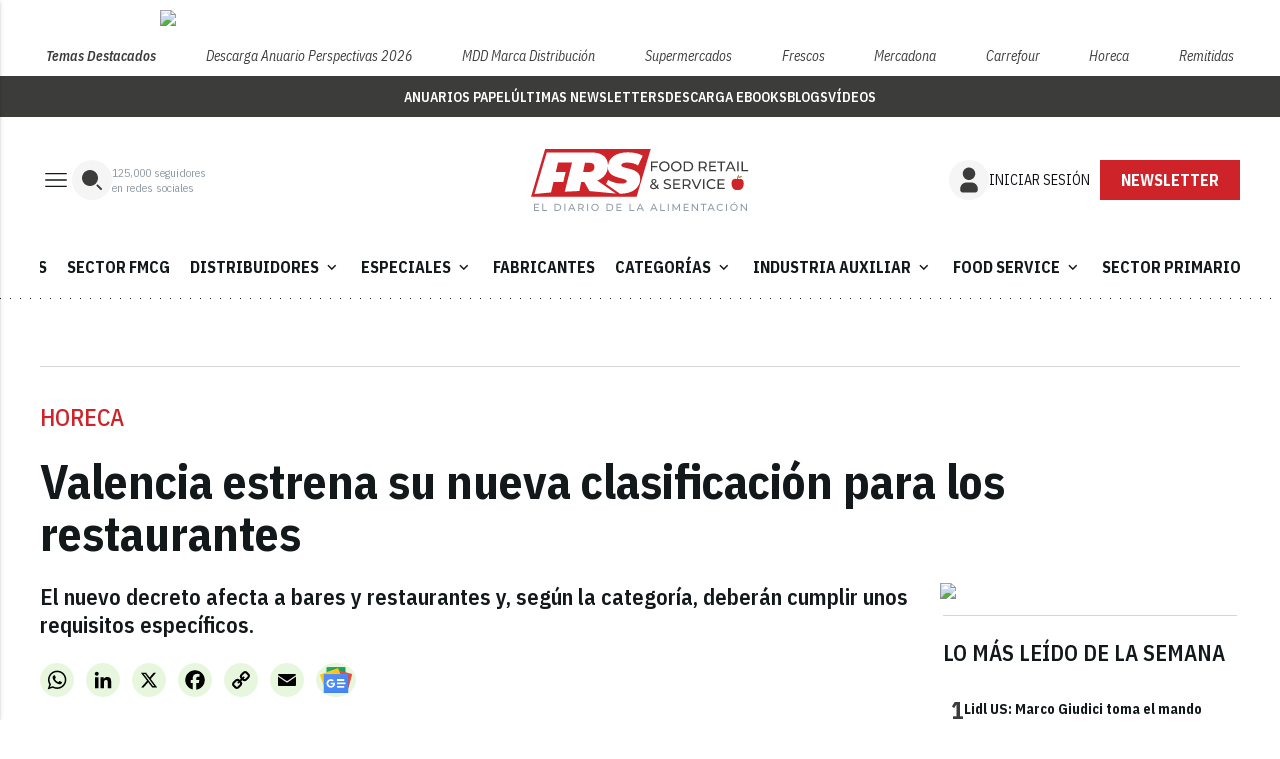

--- FILE ---
content_type: text/html; charset=UTF-8
request_url: https://www.foodretail.es/horeca/Valencia-estrena-nueva-clasificacion-restaurantes_0_1765323463.html
body_size: 53451
content:
<!DOCTYPE html
	PUBLIC "-//W3C//DTD XHTML 1.0 Transitional//EN" "http://www.w3.org/TR/xhtml1/DTD/xhtml1-transitional.dtd">
<html xmlns="http://www.w3.org/1999/xhtml" lang="es" xml:lang="es">

<head>
	<meta name="facebook-domain-verification" content="g3breuegufxb4ipr93ffdfpwg0giue" />

<!-- InMobi Choice. Consent Manager Tag v3.0 (for TCF 2.2) -->
	<script type="text/javascript">
	(function() {
	var host = window.location.hostname;
	var element = document.createElement('script');
	var firstScript = document.getElementsByTagName('script')[0];
	var url = 'https://cmp.inmobi.com'
		.concat('/choice/', 'f9AQTyv7AXes2', '/', host, '/choice.js?tag_version=V3');
	var uspTries = 0;
	var uspTriesLimit = 3;
	element.async = false;
	element.type = 'text/javascript';
	element.src = url;

	firstScript.parentNode.insertBefore(element, firstScript);

	function makeStub() {
		var TCF_LOCATOR_NAME = '__tcfapiLocator';
		var queue = [];
		var win = window;
		var cmpFrame;

		function addFrame() {
		var doc = win.document;
		var otherCMP = !!(win.frames[TCF_LOCATOR_NAME]);

		if (!otherCMP) {
			if (doc.body) {
			var iframe = doc.createElement('iframe');

			iframe.style.cssText = 'display:none';
			iframe.name = TCF_LOCATOR_NAME;
			doc.body.appendChild(iframe);
			} else {
			setTimeout(addFrame, 5);
			}
		}
		return !otherCMP;
		}

		function tcfAPIHandler() {
		var gdprApplies;
		var args = arguments;

		if (!args.length) {
			return queue;
		} else if (args[0] === 'setGdprApplies') {
			if (
			args.length > 3 &&
			args[2] === 2 &&
			typeof args[3] === 'boolean'
			) {
			gdprApplies = args[3];
			if (typeof args[2] === 'function') {
				args[2]('set', true);
			}
			}
		} else if (args[0] === 'ping') {
			var retr = {
			gdprApplies: gdprApplies,
			cmpLoaded: false,
			cmpStatus: 'stub'
			};

			if (typeof args[2] === 'function') {
			args[2](retr);
			}
		} else {
			if(args[0] === 'init' && typeof args[3] === 'object') {
			args[3] = Object.assign(args[3], { tag_version: 'V3' });
			}
			queue.push(args);
		}
		}

		function postMessageEventHandler(event) {
		var msgIsString = typeof event.data === 'string';
		var json = {};

		try {
			if (msgIsString) {
			json = JSON.parse(event.data);
			} else {
			json = event.data;
			}
		} catch (ignore) {}

		var payload = json.__tcfapiCall;

		if (payload) {
			window.__tcfapi(
			payload.command,
			payload.version,
			function(retValue, success) {
				var returnMsg = {
				__tcfapiReturn: {
					returnValue: retValue,
					success: success,
					callId: payload.callId
				}
				};
				if (msgIsString) {
				returnMsg = JSON.stringify(returnMsg);
				}
				if (event && event.source && event.source.postMessage) {
				event.source.postMessage(returnMsg, '*');
				}
			},
			payload.parameter
			);
		}
		}

		while (win) {
		try {
			if (win.frames[TCF_LOCATOR_NAME]) {
			cmpFrame = win;
			break;
			}
		} catch (ignore) {}

		if (win === window.top) {
			break;
		}
		win = win.parent;
		}
		if (!cmpFrame) {
		addFrame();
		win.__tcfapi = tcfAPIHandler;
		win.addEventListener('message', postMessageEventHandler, false);
		}
	};

	makeStub();

	function makeGppStub() {
		const CMP_ID = 10;
		const SUPPORTED_APIS = [
		'2:tcfeuv2',
		'6:uspv1',
		'7:usnatv1',
		'8:usca',
		'9:usvav1',
		'10:uscov1',
		'11:usutv1',
		'12:usctv1'
		];

		window.__gpp_addFrame = function (n) {
		if (!window.frames[n]) {
			if (document.body) {
			var i = document.createElement("iframe");
			i.style.cssText = "display:none";
			i.name = n;
			document.body.appendChild(i);
			} else {
			window.setTimeout(window.__gpp_addFrame, 10, n);
			}
		}
		};
		window.__gpp_stub = function () {
		var b = arguments;
		__gpp.queue = __gpp.queue || [];
		__gpp.events = __gpp.events || [];

		if (!b.length || (b.length == 1 && b[0] == "queue")) {
			return __gpp.queue;
		}

		if (b.length == 1 && b[0] == "events") {
			return __gpp.events;
		}

		var cmd = b[0];
		var clb = b.length > 1 ? b[1] : null;
		var par = b.length > 2 ? b[2] : null;
		if (cmd === "ping") {
			clb(
			{
				gppVersion: "1.1", // must be “Version.Subversion”, current: “1.1”
				cmpStatus: "stub", // possible values: stub, loading, loaded, error
				cmpDisplayStatus: "hidden", // possible values: hidden, visible, disabled
				signalStatus: "not ready", // possible values: not ready, ready
				supportedAPIs: SUPPORTED_APIS, // list of supported APIs
				cmpId: CMP_ID, // IAB assigned CMP ID, may be 0 during stub/loading
				sectionList: [],
				applicableSections: [-1],
				gppString: "",
				parsedSections: {},
			},
			true
			);
		} else if (cmd === "addEventListener") {
			if (!("lastId" in __gpp)) {
			__gpp.lastId = 0;
			}
			__gpp.lastId++;
			var lnr = __gpp.lastId;
			__gpp.events.push({
			id: lnr,
			callback: clb,
			parameter: par,
			});
			clb(
			{
				eventName: "listenerRegistered",
				listenerId: lnr, // Registered ID of the listener
				data: true, // positive signal
				pingData: {
				gppVersion: "1.1", // must be “Version.Subversion”, current: “1.1”
				cmpStatus: "stub", // possible values: stub, loading, loaded, error
				cmpDisplayStatus: "hidden", // possible values: hidden, visible, disabled
				signalStatus: "not ready", // possible values: not ready, ready
				supportedAPIs: SUPPORTED_APIS, // list of supported APIs
				cmpId: CMP_ID, // list of supported APIs
				sectionList: [],
				applicableSections: [-1],
				gppString: "",
				parsedSections: {},
				},
			},
			true
			);
		} else if (cmd === "removeEventListener") {
			var success = false;
			for (var i = 0; i < __gpp.events.length; i++) {
			if (__gpp.events[i].id == par) {
				__gpp.events.splice(i, 1);
				success = true;
				break;
			}
			}
			clb(
			{
				eventName: "listenerRemoved",
				listenerId: par, // Registered ID of the listener
				data: success, // status info
				pingData: {
				gppVersion: "1.1", // must be “Version.Subversion”, current: “1.1”
				cmpStatus: "stub", // possible values: stub, loading, loaded, error
				cmpDisplayStatus: "hidden", // possible values: hidden, visible, disabled
				signalStatus: "not ready", // possible values: not ready, ready
				supportedAPIs: SUPPORTED_APIS, // list of supported APIs
				cmpId: CMP_ID, // CMP ID
				sectionList: [],
				applicableSections: [-1],
				gppString: "",
				parsedSections: {},
				},
			},
			true
			);
		} else if (cmd === "hasSection") {
			clb(false, true);
		} else if (cmd === "getSection" || cmd === "getField") {
			clb(null, true);
		}
		//queue all other commands
		else {
			__gpp.queue.push([].slice.apply(b));
		}
		};
		window.__gpp_msghandler = function (event) {
		var msgIsString = typeof event.data === "string";
		try {
			var json = msgIsString ? JSON.parse(event.data) : event.data;
		} catch (e) {
			var json = null;
		}
		if (typeof json === "object" && json !== null && "__gppCall" in json) {
			var i = json.__gppCall;
			window.__gpp(
			i.command,
			function (retValue, success) {
				var returnMsg = {
				__gppReturn: {
					returnValue: retValue,
					success: success,
					callId: i.callId,
				},
				};
				event.source.postMessage(msgIsString ? JSON.stringify(returnMsg) : returnMsg, "*");
			},
			"parameter" in i ? i.parameter : null,
			"version" in i ? i.version : "1.1"
			);
		}
		};
		if (!("__gpp" in window) || typeof window.__gpp !== "function") {
		window.__gpp = window.__gpp_stub;
		window.addEventListener("message", window.__gpp_msghandler, false);
		window.__gpp_addFrame("__gppLocator");
		}
	};

	makeGppStub();

	var uspStubFunction = function() {
		var arg = arguments;
		if (typeof window.__uspapi !== uspStubFunction) {
		setTimeout(function() {
			if (typeof window.__uspapi !== 'undefined') {
			window.__uspapi.apply(window.__uspapi, arg);
			}
		}, 500);
		}
	};

	var checkIfUspIsReady = function() {
		uspTries++;
		if (window.__uspapi === uspStubFunction && uspTries < uspTriesLimit) {
		console.warn('USP is not accessible');
		} else {
		clearInterval(uspInterval);
		}
	};

	if (typeof window.__uspapi === 'undefined') {
		window.__uspapi = uspStubFunction;
		var uspInterval = setInterval(checkIfUspIsReady, 6000);
	}
	})();
	</script>
	<!-- End InMobi Choice. Consent Manager Tag v3.0 (for TCF 2.2) -->


<!-- Google tag (gtag.js) -->
<script async src="https://www.googletagmanager.com/gtag/js?id=G-NRC0WJCCFW"></script>
<script>
  window.dataLayer = window.dataLayer || [];
  function gtag(){dataLayer.push(arguments);}
  gtag('js', new Date());

  gtag('config', 'G-NRC0WJCCFW');
</script>

<script>

let attempts = 0;
let maxAttempts = 100; // 10 segundos / 100ms = 100 intentos

let interval = setInterval(() => {
    $("#accept-btn").trigger("click");
    attempts++;

    if ($("#accept-btn").data("clicked")) { 
        clearInterval(interval);
        clearTimeout(timeout);
        console.log("Click detectado, deteniendo el intento.");
    }

    if (attempts >= maxAttempts) {
        clearInterval(interval);
        console.log("Se alcanzó el límite de intentos, deteniendo.");
    }
}, 100);

let timeout = setTimeout(() => {
    clearInterval(interval);
    console.log("Tiempo límite de 10 segundos alcanzado, deteniendo.");
}, 10000); // 10 segundos

$("#accept-btn").on("click", function() {
    $(this).data("clicked", true);
});

</script>

<script type="text/javascript">
!function(){"use strict";function e(e){var t=!(arguments.length>1&&void 0!==arguments[1])||arguments[1],c=document.createElement("script");c.src=e,t?c.type="module":(c.async=!0,c.type="text/javascript",c.setAttribute("nomodule",""));var n=document.getElementsByTagName("script")[0];n.parentNode.insertBefore(c,n)}!function(t,c){!function(t,c,n){var a,o,r;n.accountId=c,null!==(a=t.marfeel)&&void 0!==a||(t.marfeel={}),null!==(o=(r=t.marfeel).cmd)&&void 0!==o||(r.cmd=[]),t.marfeel.config=n;var i="https://sdk.mrf.io/statics";e("".concat(i,"/marfeel-sdk.js?id=").concat(c),!0),e("".concat(i,"/marfeel-sdk.es5.js?id=").concat(c),!1)}(t,c,arguments.length>2&&void 0!==arguments[2]?arguments[2]:{})}(window,9104,{} /* Config */)}();
</script>


<meta name="verify-getalink" content="verify-getalink-10122"/>
	<!-- METAS 1 -->
	<meta http-equiv="Content-Type" content="text/html; charset=utf-8">
			<meta name="robots" content="index, follow, max-image-preview:large" />
		<meta name="viewport" content="width=device-width, initial-scale=1.0" />
	<!-- // METAS 1 -->
		<title>Valencia estrena su nueva clasificación para los restaurantes |
			FRS	</title>

	<!-- favicons -->
	<!-- Favicon básico en formato .ico -->
	<link rel="icon" href="/web/assets_new/img/www.foodretail.es/favicons/favicon.ico" sizes="any">

	<!-- Favicon de alta resolución en PNG -->
	<link rel="icon" href="/web/assets_new/img/www.foodretail.es/favicons/favicon-32x32.png"
		sizes="32x32" type="image/png">
	<link rel="icon" href="/web/assets_new/img/www.foodretail.es/favicons/favicon-192x192.png"
		sizes="192x192" type="image/png">

	<!-- Apple Touch Icon (para dispositivos iOS) -->
	<link rel="apple-touch-icon"
		href="/web/assets_new/img/www.foodretail.es/favicons/apple-touch-icon.png" sizes="180x180">

	<!-- Android Icons (para la mayoría de dispositivos Android y Chrome) -->
	<link rel="icon" href="/web/assets_new/img/www.foodretail.es/favicons/android-chrome-192x192.png"
		sizes="192x192" type="image/png">
	<link rel="icon" href="/web/assets_new/img/www.foodretail.es/favicons/android-chrome-512x512.png"
		sizes="512x512" type="image/png">

	<!-- Windows Tiles Icon (para dispositivos con Windows) -->
	<meta name="msapplication-square150x150logo"
		content="/web/assets_new/img/www.foodretail.es/favicons/mstile-150x150.png">

	<!-- Safari Pinned Tab Icon (Safari monocromático) -->
	<link rel="mask-icon" href="/web/assets_new/img/www.foodretail.es/favicons/safari-pinned-tab.svg"
		color="#5bbad5">


	<link rel="manifest"
		href="/web/assets_new/img/www.foodretail.es/favicons/site.webmanifest?2026012408">
	<meta name="msapplication-TileColor" content="#da532c">
	<meta name="theme-color" content="#ffffff">
	<meta name="apple-mobile-web-app-capable" content="no">
	<meta name="application-name" content="www.foodretail.es" />
		<!-- // Favicons -->

	<!-- CSS + FONTS -->
	<link href="https://fonts.googleapis.com/icon?family=Material+Icons" rel="stylesheet">
	<link href="/web/assets_new/dist/style.css?20260124084029" type="text/css" rel="stylesheet" />
	<link href="/web/assets_new/dist/infocap.css?20260124084029" type="text/css" rel="stylesheet" />
	
	<link rel="preconnect" href="https://fonts.googleapis.com">
	<link rel="preconnect" href="https://fonts.gstatic.com" crossorigin>
	<!-- Roboto serif -->
	<link
		href="https://fonts.googleapis.com/css2?family=DM+Serif+Text:ital@0;1&family=Roboto+Serif:ital,opsz,wght@0,8..144,100..900;1,8..144,100..900&display=swap"
		rel="stylesheet">
	<!-- Asap San serif -->
	<link href="https://fonts.googleapis.com/css2?family=Asap:ital,wght@0,100..900;1,100..900&display=swap"
		rel="stylesheet">
	<!-- Montserrat -->
	<link href="https://fonts.googleapis.com/css2?family=Montserrat:ital,wght@0,100..900;1,100..900&display=swap"
		rel="stylesheet">
	<!-- Open Sans -->
	<link href="https://fonts.googleapis.com/css2?family=Open+Sans:ital,wght@0,300..800;1,300..800&display=swap"
		rel="stylesheet">
	<link
		href="https://fonts.googleapis.com/css2?family=DM+Sans:ital,opsz,wght@0,9..40,100..1000;1,9..40,100..1000&family=Playfair+Display:ital,wght@0,400..900;1,400..900&display=swap"
		rel="stylesheet">
	<link href="https://fonts.cdnfonts.com/css/cabinet-grotesk" rel="stylesheet">
	<!-- saira -->
	<link href="https://fonts.googleapis.com/css2?family=Saira:ital,wght@0,100..900;1,100..900&display=swap"
		rel="stylesheet">
	<!-- // CSS + FONTS -->

	
	<!-- MICRODATA : SCHEMA -->

	<script type="application/ld+json">
		{
			"@context": "http://schema.org",
			"@type": "Organization",
			"url": "https://www.foodretail.es",
			"logo": "/web/assets/img/favicons/icon-www.foodretail.es.png"
		}
	</script>

	<script type="application/ld+json">
	{
	  "@context": "https://schema.org",
	  "@type": "WebSite",
	  "url": "https://www.foodretail.es",
	  "potentialAction": {
		"@type": "SearchAction",
		"target": {
		  "@type": "EntryPoint",
		  "urlTemplate": "https://www.foodretail.es/?s={search_term_string}"
		},
		"query-input": "required name=search_term_string"
	  }
	}
	</script>

	<!-- // MICRODATA : SCHEMA -->


	<!-- METAS -->
			<link rel="canonical" href="https://www.foodretail.es/horeca/Valencia-estrena-nueva-clasificacion-restaurantes_0_1765323463.html" />
		<meta property="og:type" content="article">
		<meta property="og:url" content="https://www.foodretail.es/horeca/Valencia-estrena-nueva-clasificacion-restaurantes_0_1765323463.html">
		<meta property="og:title" content="Valencia estrena su nueva clasificación para los restaurantes">
		<meta property="og:description" content="El nuevo decreto afecta a bares y restaurantes y, según la categoría, deberán cumplir unos requisitos específicos.">
		<meta property="og:image" content="https://d3nqciqdbtzkc.cloudfront.net/articulos/articulos-68284.jpg">
		<meta property="og:image:width" content="1200" />
		<meta property="og:image:height" content="675" />
		<meta property="og:image:url" content="https://d3nqciqdbtzkc.cloudfront.net/articulos/articulos-68284.jpg">
		<meta property="og:locale" content="es_ES" />
		<meta property="og:site_name" content="FRS" />
		<meta property="og:updated_time" content="2023-05-12 12:04:09" />
		<meta property="og:image:secure_url" content="https://d3nqciqdbtzkc.cloudfront.net/articulos/articulos-68284.jpg" />
		<meta property="og:image:alt" content="Valencia estrena su nueva clasificación para los restaurantes" />
		<meta property="og:image:type" content="image/jpeg" />
		<meta property="og:video" content="">
		<meta property="og:video:url" content="">
		<meta name="medium" content="news" />
		<meta name="description" content="El nuevo decreto afecta a bares y restaurantes y, según la categoría, deberán cumplir unos requisitos específicos." />
		<link rel="image_src" href="https://d3nqciqdbtzkc.cloudfront.net/articulos/articulos-68284.jpg" />
				<meta name="twitter:card" content="summary_large_image">
		<meta name="twitter:site" content="@">
		<meta name="twitter:creator" content="@">
		<meta name="twitter:title" content="Valencia estrena su nueva clasificación para los restaurantes">
		<meta name="twitter:description" content="El nuevo decreto afecta a bares y restaurantes y, según la categoría, deberán cumplir unos requisitos específicos.">
		<meta name="twitter:image:src" content="https://d3nqciqdbtzkc.cloudfront.net/articulos/articulos-68284.jpg">
		<meta name="twitter:image" content="https://d3nqciqdbtzkc.cloudfront.net/articulos/articulos-68284.jpg" />
		<meta name="twitter:label1" content="Written by" />
		<meta name="twitter:data1" content="Food Retail & Service" />
		<meta name="twitter:label2" content="Time to read" />
		<meta name="twitter:data2" content="4 minutes" />

		<script type="application/ld+json">
								{
									"@context": "http://schema.org",
									"@type": "Article",
									"headline": "Valencia estrena su nueva clasificación para los restaurantes",
									"image": {
										"@type": "ImageObject",
										"url": "https://d3nqciqdbtzkc.cloudfront.net/articulos/articulos-68284.jpg",
										"width": 800,
										"height": 600
									},
									"mainEntityOfPage": {
										"@type": "WebPage",
										"@id": "https://www.foodretail.es/horeca/Valencia-estrena-nueva-clasificacion-restaurantes_0_1765323463.html"
									},
									"description": "El nuevo decreto afecta a bares y restaurantes y, según la categoría, deberán cumplir unos requisitos específicos.",
									"datePublished": "2023-05-12 12:04:09",
									"dateModified": "2023-05-12 12:04:09",
									"author": {
										"@type": "Person",
										"name": "FRS"
									},
									"publisher": {
										"@type": "Organization",
										"name": "FRS",
										"logo": {
											"@type": "ImageObject",
											"url": "/web/assets/img/favicons/icon-www.foodretail.es.png",
											"width": 112,
											"height": 112
										}
									}
								}
							</script>
			<!-- // METAS -->

	<!-- JS : JQUERY -->
	<script type="text/javascript" src="https://code.jquery.com/jquery-2.1.1.min.js"></script>
	<script
		src="https://www.paypal.com/sdk/js?client-id=Ad-WWadPq0-r4825ydtY97Hn4m--5Rz3pHSk3FNWBL9BR23K3fxaLLCUMBs8qYLb48r0JI-s1QL9nuFy&currency=EUR"></script>
	<!-- // JS : JQUERY -->

	<!-- BN -->
<!-- //BN ID 1|articulo|head|oculto| -->
<script type="application/javascript" src="https://ced.sascdn.com/tag/4090/smart.js" async></script>
<script type="application/javascript">
    var sas = sas || {};
    sas.cmd = sas.cmd || [];
    sas.cmd.push(function() {
        sas.setup({ networkid: 4090, domain: "https://www8.smartadserver.com", async: true });
    });
    sas.cmd.push(function() {
        sas.call("onecall", {
            siteId: 686605,
            pageId: 2041740,
            formats: [
                 { id: 133118, tagId:"sas_133118"}
                ,{ id: 133119, tagId:"sas_133119"}
                ,{ id: 133120, tagId:"sas_133120"}
                ,{ id: 133121, tagId:"sas_133121"}
                ,{ id: 133122, tagId:"sas_133122"}
                ,{ id: 133123, tagId:"sas_133123"}
                ,{ id: 133124, tagId:"sas_133124"}
                ,{ id: 133125, tagId:"sas_133125"}
                ,{ id: 133126, tagId:"sas_133126"}
                ,{ id: 133127, tagId:"sas_133127"}
                ,{ id: 133128, tagId:"sas_133128"}
                ,{ id: 133129, tagId:"sas_133129"}
                ,{ id: 133130, tagId:"sas_133130"}
                ,{ id: 141814, tagId:"sas_141814"}
            ],
            target: '',
schain: '1.0,1!ads4you.es,686605,1,,'
        });
    });
</script>
<!-- //BN ID 1|articulo|head|oculto| -->
<!-- //BN -->
	<style>
		:root {
			--color-periodico-1:
				#CD2329			;
			--color-periodico-2:
				#65AC3B			;
			--color-periodico-3:
				#E7F7DE			;
		}
	</style>

</head>

<body itemscope itemtype="http://schema.org/WebPage" class="INFOCAP FR">

		<section id="site-adv-side-banners" class="ad-wrapper-side">
		<!-- BN -->
<!-- //BN ID 12|articulo|wrapper|sky|4 -->
<div class="ad-wrapper-side-left">
<div class="ad">
<div class="ad-container">
<div class="ad-entry" id="content-sky-left">
<div id="sas_133128"></div>
<script type="application/javascript">
    sas.cmd.push(function() {
        sas.render("sas_133128");  // Format : i_Sky_Left 120x600
    });
</script>
</div>
</div>
</div>
</div>
<!-- //BN ID 12|articulo|wrapper|sky|4 -->
<!-- //BN -->
<!-- BN -->
<!-- //BN ID 13|articulo|wrapper|sky|5 -->
<div class="ad-wrapper-side-right">
<div class="ad">
<div class="ad-container">
<div class="ad-entry" id="content-sky-right">
<div id="sas_133129"></div>
<script type="application/javascript">
    sas.cmd.push(function() {
        sas.render("sas_133129");  // Format : i_Sky_Right 120x600
    });
</script>
</div>
</div>
</div>
</div>
<!-- //BN ID 13|articulo|wrapper|sky|5 -->
<!-- //BN -->
	</section>
	<!-- BN -->
<!-- //BN ID 14|articulo|wrapper|sticky|1 -->
<div id="content-sticky">
<div id="sas_133130"></div>
<script type="application/javascript">
    sas.cmd.push(function() {
        sas.render("sas_133130");  // Format : Sticky 0x0
    });
</script>
</div>
<!-- //BN ID 14|articulo|wrapper|sticky|1 -->
<!-- //BN -->
	<div class="BN BN-MEGATOP">
		<!-- BN -->
<!-- //BN ID 2|articulo|wrapper|mega|2 -->
<div class=BN>
<div id="sas_133118"></div>
<script type="application/javascript">
    sas.cmd.push(function() {
        sas.render("sas_133118");  // Format : i_Mega_1 980x250
    });
</script>
</div>
<!-- //BN ID 2|articulo|wrapper|mega|2 -->
<!-- //BN -->
	</div>
	<!-- Wrap HEADER -->
	<div class="wrap-HEADER pin-top">
					<!-- destacados start -->
							
					<div class="wrap-TRIPLE wrap-DEST">
						<div class="container">
							<ul>
								<li class="destfijo">
									<a href="https://www.foodretail.es/">Temas Destacados</a>
								</li>
																	<li><a href="https://www.foodretail.es/ebook-descarga/90/especial-marcas-de-distribucion-frs-2026"
											title="Descarga Anuario Perspectivas 2026">Descarga Anuario Perspectivas 2026</a>
									</li>
																		<li><a href="https://www.foodretail.es/especiales/mdd/"
											title="MDD Marca distribución">MDD Marca distribución</a>
									</li>
																		<li><a href="https://www.foodretail.es/especiales/supermercados/"
											title="Supermercados">Supermercados</a>
									</li>
																		<li><a href="https://www.foodretail.es/especiales/sector-primario/"
											title="Frescos">Frescos</a>
									</li>
																		<li><a href="https://www.foodretail.es/tag/mercadona/"
											title="Mercadona">Mercadona</a>
									</li>
																		<li><a href="https://www.foodretail.es/tag/carrefour/"
											title="Carrefour">Carrefour</a>
									</li>
																		<li><a href="https://www.foodretail.es/horeca/"
											title="Horeca">Horeca</a>
									</li>
																		<li><a href="https://www.foodretail.es/especiales/remitidas/"
											title="Remitidas">Remitidas</a>
									</li>
																</ul>

						</div>
					</div>
								<!-- destacados end -->
		
		<!-- submenú destacado start -->
		<div class="wrap-submenu-destacado">
			<div class="container">
				<div class="row">
					<div class="col s12">
						<ul>
																									<li itemprop="name"><a target="_blank"
													href="/revista-frs-foodretail/"
													itemprop="url">ANUARIOS PAPEL</a></li>
																					<li itemprop="name"><a target="_blank"
													href="/ultimas-newsletters/"
													itemprop="url">ÚLTIMAS NEWSLETTERS</a></li>
																					<li itemprop="name"><a target="_blank"
													href="/ebooks/"
													itemprop="url">DESCARGA EBOOKS</a></li>
																					<li itemprop="name"><a target="_blank"
													href="/blogs/"
													itemprop="url">BLOGS</a></li>
																					<li itemprop="name"><a target="_blank"
													href="/multimedia/"
													itemprop="url">VÍDEOS</a></li>
																</ul>
					</div>
				</div>
			</div>
		</div>
		<!-- submenu destacado end -->

		<!-- CORPORATIVO -->
		<div class="wrap-TRIPLE wrap-CORP">
			<div class="container">
				<!-- Left -->
				<div class="CORP-left">
					<a class="button-collapse" href="#" data-activates="slide-out">
													<svg id="Layer_1" data-name="Layer 1" width="32" height="32" viewBox="0 0 32 32" fill="none"
								xmlns="http://www.w3.org/2000/svg">
								<mask id="mask0_2_1380" style="mask-type:alpha" maskUnits="userSpaceOnUse" x="0" y="0"
									width="32" height="32">
									<rect width="32" height="32" fill="#D9D9D9" />
								</mask>
								<g mask="url(#mask0_2_1380)">
									<path
										d="M5.33337 23.0256V21.6923H26.6667V23.0256H5.33337ZM5.33337 16.6666V15.3333H26.6667V16.6666H5.33337ZM5.33337 10.3076V8.97427H26.6667V10.3076H5.33337Z"
										fill="#13181A" />
								</g>
							</svg>
											</a>
					<a class="cd-search-trigger" href="#cd-search">
													<svg id="Layer_1" data-name="Layer 1" width="40" height="40" viewBox="0 0 40 40" fill="none"
								xmlns="http://www.w3.org/2000/svg">
								<rect width="40" height="40" rx="20" fill="#F5F5F5" />
								<path
									d="M18 10C15.8783 10 13.8434 10.8429 12.3431 12.3431C10.8429 13.8434 10 15.8783 10 18C10 20.1217 10.8429 22.1566 12.3431 23.6569C13.8434 25.1571 15.8783 26 18 26C20.1217 26 22.1566 25.1571 23.6569 23.6569C25.1571 22.1566 26 20.1217 26 18C26 15.8783 25.1571 13.8434 23.6569 12.3431C22.1566 10.8429 20.1217 10 18 10Z"
									fill="#3C3C3B" />
								<path fill-rule="evenodd" clip-rule="evenodd"
									d="M29.707 29.707C29.5195 29.8945 29.2652 29.9998 29 29.9998C28.7349 29.9998 28.4806 29.8945 28.293 29.707L24.793 26.207C24.6109 26.0184 24.5101 25.7658 24.5124 25.5036C24.5146 25.2414 24.6198 24.9906 24.8052 24.8052C24.9906 24.6198 25.2414 24.5146 25.5036 24.5123C25.7658 24.5101 26.0184 24.6109 26.207 24.793L29.707 28.293C29.8945 28.4805 29.9998 28.7348 29.9998 29C29.9998 29.2652 29.8945 29.5195 29.707 29.707Z"
									fill="#3C3C3B" />
							</svg>
											</a>
					<div class="subs-and-seguidores">
						<p><span
								data-target="125000">125000</span>
							seguidores</p>
						<p>en redes sociales</p>
					</div>
				</div>
				<!-- // Left -->

				<!-- Center -->
				<div class="CORP-center">
					<h1><a class="wrap-logo "
							title="Valencia estrena su nueva clasificación para los restaurantes &middot; Horeca &middot; FRS" href="//www.foodretail.es/"
							style="background-image: url(/web/assets_new/img/www.foodretail.es/logos/logo-www.foodretail.es-color.svg);background-position:center;"></a>
					</h1>
				</div>
				<!-- Center -->

									<!-- Right -->
					<div id="contenedor-login-header" class="CORP-right">
						<!-- carga dinámica de botones através de la API -->
					</div>
					<!-- // Right -->
				
			</div>
		</div>
		<!-- // CORPORATIVO -->

		<!-- NAVEGACION - NAV -->
		<div class="wrap-TRIPLE wrap-NAV" data-id-publi="2041740">
			<!-- Bottom -->
			<div class="NAV-Bottom">
				<div class="container">
					<nav>
						<ul>
							<li class="no-padding bg-darkblue"><a href="/novedades/" itemprop="url">NOVEDADES</a></li><li class="no-padding bg-darkblue"><a href="/sector-fmcg/" itemprop="url">SECTOR FMCG</a></li><li class="no-padding bg-darkblue"><ul class="collapsible collapsible-accordion"><li><a href="/distribuidores/" class="collapsible-header">DISTRIBUIDORES<i class="material-icons">expand_more</i></a><div class="collapsible-body"><ul><li class="no-padding bg-darkblue"><a href="/retailers/" itemprop="url">RETAILERS</a></li><li class="no-padding bg-darkblue"><a href="/mayoristas/" itemprop="url">MAYORISTAS</a></li><li class="no-padding bg-darkblue"><a href="/especiales/especialistas/" itemprop="url">ESPECIALISTAS</a></li></ul></div></li></ul></li><li class="no-padding bg-darkblue"><ul class="collapsible collapsible-accordion"><li><a href="#" class="collapsible-header">ESPECIALES<i class="material-icons">expand_more</i></a><div class="collapsible-body"><ul><li class="no-padding bg-darkblue"><a href="/especiales/tendencias-ideas-negocio/" itemprop="url">TENDENCIAS E IDEAS DE NEGOCIO</a></li><li class="no-padding bg-darkblue"><a href="/especiales/mdd/" itemprop="url">MDD MARCA DISTRIBUCIÓN</a></li><li class="no-padding bg-darkblue"><a href="/especiales/aperturas/" itemprop="url">APERTURAS</a></li><li class="no-padding bg-darkblue"><a href="/internacional/" itemprop="url">INTERNACIONAL</a></li><li class="no-padding bg-darkblue"><a href="https://www.foodretail.es/ebook-descarga/89/franquicias-y-cooperativas-frs-2026" itemprop="url">EBOOK FRANQUICIAS Y COPERATIVAS (Ebook)</a></li><li class="no-padding bg-darkblue"><a href="https://www.foodretail.es/ebook-descarga/90/especial-marcas-de-distribucion-frs-2026" itemprop="url">EBOOK MARCAS DE DISTRIBUCIÓN MDD</a></li><li class="no-padding bg-darkblue"><a href="https://www.foodretail.es/ebook-descarga/88/frs-perspectivas-fmcg-2026" itemprop="url">EBOOK PERSPECTIVAS 2026</a></li></ul></div></li></ul></li><li class="no-padding bg-darkblue"><a href="/fabricantes/" itemprop="url" class="collapsible-header">FABRICANTES</a></li><li class="no-padding bg-darkblue"><ul class="collapsible collapsible-accordion"><li><a href="#" class="collapsible-header">CATEGORÍAS<i class="material-icons">expand_more</i></a><div class="collapsible-body"><ul><li class="no-padding bg-darkblue"><a href="/food/" itemprop="url">FOOD</a></li><li class="no-padding bg-darkblue"><a href="/non_food/" itemprop="url">NON FOOD</a></li><li class="no-padding bg-darkblue"><a href="/trendrinks/" itemprop="url">TRENDRINKS</a></li></ul></div></li></ul></li><li class="no-padding bg-darkblue"><ul class="collapsible collapsible-accordion"><li><a href="/industria-auxiliar/" class="collapsible-header">INDUSTRIA AUXILIAR<i class="material-icons">expand_more</i></a><div class="collapsible-body"><ul><li class="no-padding bg-darkblue"><a href="https://www.rutadeltransporte.com/" itemprop="url">TRANSPORTE</a></li></ul></div></li></ul></li><li class="no-padding bg-darkblue"><ul class="collapsible collapsible-accordion"><li><a href="/horeca/" class="collapsible-header">FOOD SERVICE<i class="material-icons">expand_more</i></a><div class="collapsible-body"><ul><li class="no-padding bg-darkblue"><a href="/horeca/noticias/" itemprop="url">NOTICIAS</a></li><li class="no-padding bg-darkblue"><a href="/horeca/restauracion-organizada/" itemprop="url">CADENAS</a></li><li class="no-padding bg-darkblue"><a href="/horeca/tendencias/" itemprop="url">TENDENCIAS</a></li></ul></div></li></ul></li><li class="no-padding bg-darkblue"><a href="/especiales/sector-primario/" itemprop="url" class="collapsible-header">SECTOR PRIMARIO / FRESCOS</a></li>
						</ul>
					</nav>
				</div>
			</div>
			<!-- // Bottom -->
		</div>
		<!-- // NAVEGACION - NAV -->
	</div>
	<!-- // Wrap HEADER -->

	<!------------------------------------------------------------------------------------------------------------------------------------------------------------>
	<!------------------------------------------------------------------------------------------------------------------------------------------------------------>
	<!------------------------------------------------------------------------------------------------------------------------------------------------------------>
	<!------------------------------------------------------------------------------------------------------------------------------------------------------------>


	<!-- MAIN -->
	<main class="cd-main-content">


<!-- SCRIPTS -->
<script src="https://content.jwplatform.com/libraries/rMdMtb6P.js"></script>
<script>
	jwplayer.key = "nzPkBt4miUXbeS/9sTWvdHPTtBNo0QfiLRD2fw==";
</script>
<!-- // SCRIPTS -->
<article itemscope itemtype="http://schema.org/NewsArticle" class="ficha-articulo">

	<!-- METAS -->
	<meta itemprop="mainEntityOfPage"
		content="https://www.foodretail.es/horeca/1336093/valencia-estrena-su-nueva-clasificacion-para-los-restaurantes/">
	<span itemprop="publisher" itemscope="" itemtype="https://schema.org/Organization">
		<meta itemprop="url" content="https://www.foodretail.es" />
		<meta itemprop="name" content="FRS" />
		<span itemprop="logo" itemscope itemtype="https://schema.org/ImageObject">
			<meta itemprop="url"
				content="https://www.foodretail.es/web/assets_new/img//apple-touch-icon-152x152.png" />
			<meta itemprop="width" content="152" />
			<meta itemprop="height" content="152" />
		</span>
	</span>
	<!-- // METAS -->

	<div class="wrap-FICHA-ARTICULO wrap-FICHA-ARTICULO">

		<div class="container">

			<div class="row">
				<div class="col s12">
					<div class="wrap-FULL">

						<div class='container-mega'><!-- BN -->
<!-- //BN ID 3|articulo|wrapper|mega|3 -->
<div class=BN>
<div id="sas_133119"></div>
<script type="application/javascript">
    sas.cmd.push(function() {
        sas.render("sas_133119");  // Format : i_Mega_2 980x250
    });
</script>
</div>
<!-- //BN ID 3|articulo|wrapper|mega|3 -->
<!-- //BN -->
</div>
						<!-- wrap-tit -->
						<div class="wrap-tit">
																																																																<h2 class="cate" itemprop="contentLocation"><a
										href="//www.foodretail.es/horeca">Horeca</a>
								</h2>
								<h1 itemprop="headline">Valencia estrena su nueva clasificación para los restaurantes</h1>
																<meta itemprop="datePublished" content="2023-05-12 12:04:09.000000 CEST">
																<meta itemprop="dateModified" content="2023-05-12 12:04:09.000000 CEST">
													</div>
						<!-- // wrap-tit  -->

						
						<!-- media, autor & date if blog -->
													<!-- wrap-media -->
<div class="wrap-media ">
  
  <!-- art entradilla y listado hito -->
      <p class="art-entradilla" itemprop="alternativeHeadline">El nuevo decreto afecta a bares y restaurantes y, según la categoría, deberán cumplir unos requisitos específicos.</p>
      <!-- <div class="wrap-listado-noticias"> -->
  <!-- <ul> -->
    <!-- </ul> -->
  <!-- </div> -->
    <!-- art entradilla y listado hito -->

  <div class="date-destacado">
    <div class="date-uno">
      Publicado: 12/05/2023 &middot;12:04    </div>
    <div class="date-dos">
      <strong> Actualizado: 12/05/2023 &middot; 12:04</strong>
    </div>
  </div>
    <figure itemprop="image" itemscope itemtype="https://schema.org/ImageObject">

    <!-- art share buttons -->
    <div class="barra-compartir-articulo">
      <!-- AddToAny BEGIN -->
      <div class="a2a_kit a2a_kit_size_32 a2a_default_style">
        <a class="a2a_button_whatsapp" title="Compartir" aria-label="Compartir"></a>
        <a class="a2a_button_linkedin" title="Compartir" aria-label="Compartir"></a>
        <a class="a2a_button_x" title="Compartir" aria-label="Compartir"></a>
        <a class="a2a_button_facebook" title="Compartir" aria-label="Compartir"></a>
        <!--<a class="a2a_button_facebook_messenger" title="Compartir" aria-label="Compartir"></a>-->
        <a class="a2a_button_copy_link" title="Compartir" aria-label="Compartir"></a>
        <a class="a2a_button_email" title="Compartir" aria-label="Compartir"></a>

        <a href="https://news.google.com/search?q=https://www.foodretail.es//horeca/Valencia-estrena-nueva-clasificacion-restaurantes_0_1765323463.html"
          target="_blank" rel="noopener"
          aria-label="Seguir nuestra publicación en Google News">

                        <svg width="32" height="26" viewBox="0 0 32 26" fill="none" xmlns="http://www.w3.org/2000/svg">
                  <g clip-path="url(#clip0_2306_44706)">
                    <path d="M25.4539 17.6368C25.4539 18.0793 25.0865 18.4416 24.6376 18.4416H7.36119C6.91227 18.4416 6.54492 18.0793 6.54492 17.6368V0.804784C6.54492 0.362371 6.91227 0 7.36119 0H24.6381C25.087 0 25.4544 0.362371 25.4544 0.804784V17.6368H25.4539Z" fill="#0C9D58" />
                    <path opacity="0.2" d="M25.4534 4.32758L18.9785 3.5L25.4534 5.22502V4.32758Z" fill="#004D40" />
                    <path opacity="0.2" d="M16.3113 0.877573L6.50586 5.22554L17.343 1.30834V1.29767C17.1525 0.892126 16.6884 0.702936 16.3113 0.877573Z" fill="#004D40" />
                    <path opacity="0.2" d="M24.6381 0H7.36119C6.91227 0 6.54492 0.362371 6.54492 0.804784V0.985242C6.54492 0.542829 6.91227 0.180458 7.36119 0.180458H24.6381C25.087 0.180458 25.4544 0.542829 25.4544 0.985242V0.804784C25.4539 0.362371 25.087 0 24.6381 0Z" fill="white" />
                    <path d="M10.7372 17.1195C10.6204 17.5517 10.8534 17.9927 11.255 18.0994L27.2569 22.3732C27.6585 22.4799 28.0825 22.2136 28.1987 21.7813L31.9684 7.8104C32.0852 7.37817 31.8521 6.93722 31.4506 6.83049L15.4486 2.55675C15.0471 2.45003 14.6231 2.71635 14.5068 3.14857L10.7372 17.1195Z" fill="#EA4335" />
                    <path opacity="0.2" d="M28.3633 12.7969L29.205 17.8744L28.3633 20.9951V12.7969Z" fill="#3E2723" />
                    <path opacity="0.2" d="M19.0547 3.70703L19.8089 3.90835L20.2769 7.04211L19.0547 3.70703Z" fill="#3E2723" />
                    <path opacity="0.2" d="M31.4522 6.83049L15.4503 2.55675C15.0487 2.45003 14.6247 2.71635 14.5085 3.14857L10.7388 17.1195C10.7324 17.1428 10.731 17.1666 10.7266 17.1898L14.4679 3.32466C14.5847 2.89244 15.0087 2.62612 15.4097 2.73284L31.4117 7.00659C31.7912 7.10749 32.0164 7.5077 31.9417 7.91664L31.9705 7.8104C32.0868 7.37817 31.8538 6.93722 31.4522 6.83049Z" fill="white" />
                    <path d="M23.3402 15.3991C23.4941 15.8196 23.3006 16.279 22.9103 16.4202L6.02468 22.5233C5.63389 22.6644 5.18839 22.4359 5.03452 22.0154L0.052895 8.42378C-0.100979 8.0032 0.0924627 7.5438 0.482766 7.40264L17.3684 1.29957C17.7592 1.15841 18.2047 1.38689 18.3586 1.80748L23.3402 15.3991Z" fill="#FFC107" />
                    <path opacity="0.2" d="M0.11715 8.5955C-0.0367248 8.17492 0.156717 7.71553 0.547021 7.57437L17.4327 1.47082C17.819 1.33111 18.2582 1.55377 18.417 1.96562L18.3588 1.80748C18.2045 1.38689 17.759 1.15841 17.3687 1.29957L0.483029 7.40312C0.0922365 7.54429 -0.101205 8.00368 0.0531573 8.42426L5.03478 22.0158C5.03624 22.0202 5.03917 22.0241 5.04113 22.0289L0.11715 8.5955Z" fill="white" />
                    <path d="M28.3641 25.1867C28.3641 25.6335 27.9958 25.9993 27.5459 25.9993H4.45494C4.00504 25.9993 3.63672 25.6335 3.63672 25.1867V7.85356C3.63672 7.40678 4.00504 7.04102 4.45494 7.04102H27.5459C27.9958 7.04102 28.3641 7.40678 28.3641 7.85356V25.1867Z" fill="#4285F4" />
                    <path d="M23.9541 13.9032H17.0449V12.0977H23.9541C24.1549 12.0977 24.3176 12.2592 24.3176 12.4586V13.5418C24.3176 13.7412 24.1549 13.9032 23.9541 13.9032ZM23.9541 20.764H17.0449V18.9585H23.9541C24.1549 18.9585 24.3176 19.12 24.3176 19.3194V20.4026C24.3176 20.6025 24.1549 20.764 23.9541 20.764ZM25.0449 17.3334H17.0449V15.5278H25.0449C25.2457 15.5278 25.4084 15.6893 25.4084 15.8887V16.972C25.4084 17.1718 25.2457 17.3334 25.0449 17.3334Z" fill="white" />
                    <path opacity="0.2" d="M27.5459 25.8204H4.45494C4.00504 25.8204 3.63672 25.4546 3.63672 25.0078V25.1883C3.63672 25.6351 4.00504 26.0008 4.45494 26.0008H27.5459C27.9958 26.0008 28.3641 25.6351 28.3641 25.1883V25.0078C28.3641 25.4546 27.9958 25.8204 27.5459 25.8204Z" fill="#1A237E" />
                    <path opacity="0.2" d="M4.45494 7.22147H27.5459C27.9958 7.22147 28.3641 7.58724 28.3641 8.03402V7.85356C28.3641 7.40678 27.9958 7.04102 27.5459 7.04102H4.45494C4.00504 7.04102 3.63672 7.40678 3.63672 7.85356V8.03402C3.63672 7.58724 4.00504 7.22147 4.45494 7.22147Z" fill="white" />
                    <path d="M10.8642 15.7088V17.3372H13.2172C13.0228 18.3293 12.1445 19.0487 10.8642 19.0487C9.43582 19.0487 8.27762 17.849 8.27762 16.4306C8.27762 15.0121 9.43582 13.8125 10.8642 13.8125C11.5075 13.8125 12.0834 14.0322 12.5382 14.4625V14.4635L13.7834 13.227C13.0272 12.527 12.0409 12.0977 10.8637 12.0977C8.45396 12.0977 6.5 14.0376 6.5 16.4311C6.5 18.8246 8.45347 20.7645 10.8637 20.7645C13.3838 20.7645 15.0417 19.005 15.0417 16.5295C15.0417 16.2458 15.0154 15.9722 14.9729 15.7088H10.8642Z" fill="white" />
                    <g opacity="0.2">
                      <path d="M10.9082 17.3379V17.5183H13.2173C13.2344 17.4592 13.249 17.399 13.2613 17.3379H10.9082Z" fill="#1A237E" />
                      <path d="M10.9086 20.7641C8.52917 20.7641 6.59572 18.8727 6.54736 16.5209C6.54688 16.551 6.54492 16.5811 6.54492 16.6112C6.54492 19.0047 8.49839 20.9446 10.9086 20.9446C13.4287 20.9446 15.0867 19.1851 15.0867 16.7096C15.0867 16.6898 15.0842 16.6713 15.0842 16.6514C15.03 19.0624 13.3872 20.7641 10.9086 20.7641ZM12.5827 14.4627C12.1279 14.0329 11.5515 13.8126 10.9086 13.8126C9.48026 13.8126 8.32205 15.0123 8.32205 16.4307C8.32205 16.4613 8.32547 16.4909 8.32644 16.5209C8.3748 15.1423 9.51054 13.9931 10.9086 13.9931C11.5519 13.9931 12.1279 14.2128 12.5827 14.6431V14.6441L13.9187 13.3173C13.8874 13.2882 13.8527 13.2625 13.8205 13.2344L12.5831 14.4636L12.5827 14.4627Z" fill="#1A237E" />
                    </g>
                    <path opacity="0.2" d="M24.3176 13.7215V13.541C24.3176 13.7404 24.1549 13.9019 23.9541 13.9019H17.0449V14.0824H23.9541C24.1549 14.0829 24.3176 13.9213 24.3176 13.7215ZM23.9541 20.7632H17.0449V20.9437H23.9541C24.1549 20.9437 24.3176 20.7821 24.3176 20.5828V20.4023C24.3176 20.6017 24.1549 20.7632 23.9541 20.7632ZM25.0449 17.3326H17.0449V17.513H25.0449C25.2457 17.513 25.4084 17.3515 25.4084 17.1521V16.9717C25.4084 17.171 25.2457 17.3326 25.0449 17.3326Z" fill="#1A237E" />
                    <path d="M31.4518 6.83072L25.4546 5.22891V0.804784C25.4546 0.362371 25.0873 0 24.6384 0H7.36146C6.91253 0 6.54519 0.362371 6.54519 0.804784V5.21145L0.483029 7.40265C0.0922366 7.54382 -0.101206 8.00321 0.0531573 8.42379L3.63623 18.2005V25.1875C3.63623 25.6342 4.00455 26 4.45445 26H27.5454C27.9953 26 28.3636 25.6342 28.3636 25.1875V21.1761L31.9701 7.81062C32.0864 7.3784 31.8534 6.93744 31.4518 6.83072Z" fill="url(#paint0_radial_2306_44706)" />
                  </g>
                  <defs>
                    <radialGradient id="paint0_radial_2306_44706" cx="0" cy="0" r="1" gradientUnits="userSpaceOnUse" gradientTransform="translate(7.212 2.10649) scale(31.1196 30.9037)">
                      <stop stop-color="white" stop-opacity="0.1" />
                      <stop offset="1" stop-color="white" stop-opacity="0" />
                    </radialGradient>
                    <clipPath id="clip0_2306_44706">
                      <rect width="32" height="26" fill="white" />
                    </clipPath>
                  </defs>
              </svg>
                  </a>
      </div>
      <script async src="https://static.addtoany.com/menu/page.js"></script>
      <!-- AddToAny END -->
    </div>
    <!-- art share buttons -->

        <div class="img-wrap"> 
      <img onerror="this.onerror=null; this.src='/web/assets_new/img/decor/sin-imagen.png';" src="//d3nqciqdbtzkc.cloudfront.net/articulos/articulos-68284.jpg" alt="Valencia estrena su nueva clasificación para los restaurantes - Generalitat Valenciana" title="Valencia estrena su nueva clasificación para los restaurantes - Generalitat Valenciana" itemprop="url" />
    </div>
          <div class="gallerias-leyenda">
        <figcaption>
          <ul itemprop="caption">
            <li class="media-pie">
              Valencia estrena su nueva clasificación para los restaurantes                              -
                          </li>
            <li class="media-autor" itemprop="author">
              Generalitat Valenciana            </li>
          </ul>
        </figcaption>
      </div>
    
  </figure>



</div>
<!-- // wrap-media -->												<!-- media, autor & date if blog -->

						<!-- CONTENIDO ARTICULO -->
						<!-- COLUMNA-DER -->
						<div class="COLUMNA-DER">

							<div id="roba_desktop_1">
								<!-- BN -->
<!-- //BN ID 5|articulo|wrapper|roba|10 -->
<div class=BN>
<div id="sas_133121"></div>
<script type="application/javascript">
    sas.cmd.push(function() {
        sas.render("sas_133121");  // Format : i_MPU_1 300x600
    });
</script>
</div>
<!-- //BN ID 5|articulo|wrapper|roba|10 -->
<!-- //BN -->
							</div>

							
															<div class="box_ box_color _box_xs">
									<p>¡Únete a las listas de difusión de FRS</p>
									<a href="#modal-registro" class="modal-trigger btn_ btn_gris">UNIRSE</a>
								</div>
							
							<div id="roba_desktop_2">
															</div>

							<div id="roba_desktop_3">
															</div>

							<div id="roba_desktop_4">
															</div>

							<div id="roba_desktop_5">
															</div>

							<div id="roba_desktop_6">
															</div>

															<div class="container">
									<div class="row">
										<div class="col s12 l12">
											<p class="lo-mas-leido-cabecero">
												<span>LO MÁS LEÍDO DE LA SEMANA</span>
											</p>
											<ul class="ul-lo-mas-leido">
												

													<li>
														<a href="/retailers/lidl-us-marco-giudici-toma-el-mando-tras-la-dimision-de-joel-rampoldt.html">
															<div class="div-number first-number">
																<span>
																	1																</span>
															</div>
															Lidl US: Marco Giudici toma el mando tras la dimisión de Joel Rampoldt														</a>
													</li>


													

													<li>
														<a href="/sector-fmcg/top-100-frs-los-profesionales-que-marcan-el-rumbo-de-la-alimentacion-en-espana.html">
															<div class="div-number first-number">
																<span>
																	2																</span>
															</div>
															TOP 100 FRS: los profesionales que marcan el rumbo de la Alimentación en España														</a>
													</li>


													

													<li>
														<a href="/retailers/valentin-corral-bm-supermercados-desde-el-origen-de-la-franquicia-bm-nuestra-filosofia-es-primar-la-calidad-frente-a-la-cantidad.html">
															<div class="div-number first-number">
																<span>
																	3																</span>
															</div>
															Valentín Corral (BM Supermercados): "Desde el origen de la franquicia BM, nuestra filosofía es primar la calidad frente a la cantidad"														</a>
													</li>


													

													<li>
														<a href="/retailers/jose-elias-pretende-dinamitar-los-supermercados-crea-un-marketplace-para-vender-al-consumidor.html">
															<div class="div-number first-number">
																<span>
																	4																</span>
															</div>
															Jose Elías pretende dinamitar los supermercados: crea un marketplace para vender al consumidor														</a>
													</li>


													

													<li>
														<a href="/retailers/carrefour-evalua-quedarse-con-su-filial-en-argentina-ante-las-dificultades-para-vender.html">
															<div class="div-number first-number">
																<span>
																	5																</span>
															</div>
															Carrefour evalúa quedarse con su filial en Argentina ante las dificultades para vender														</a>
													</li>


																								</ul>
										</div>
									</div>
								</div>
							
							

							<div id="roba_desktop_7">
															</div>

							<div id="roba_desktop_8">
															</div>
							<div id="roba_desktop_9">
															</div>
							<div id="roba_desktop_10">
															</div>

						</div>
						<!-- // COLUMNA-DER -->
						<div class="CONTENIDO-ARTICULO">

							<!-- AREA DE COMPARTIR -->
							<!-- //AREA DE COMPARTIR -->

							<!-- art-autor -->
							<!-- redes sociales para compartir -->
														<div class="art-autor" itemprop="author" itemscope="" itemtype="https://schema.org/Person">
								<div
									class="wrap-autores ">
									<div class="wrap-autor wrap-autor-uno">
										<div class="autor-foto sin_imagen_redactor" itemprop=" image"
											itemscope itemtype="https://schema.org/ImageObject">
																						<img itemprop="url" src="/web/assets_new/img/decor/redactor-www.foodretail.es.png"
												class="responsive-img circle"
												alt="FRS" /><!--src=$direccion_imagen_autor-->
										</div>
										<ul>
											<li class="redactor" itemprop="name">
												<a href="https://www.foodretail.es/redaccion/redaccion">Food Retail & Service												</a>
											</li>
											<li>
												<!-- edición -->
												<span class="edicion">

													<a href='/legislacion'>Legislación</a>												</span>
												<!-- edición -->
											</li>
											<!--<li class="edicion"></li>-->
											<li>
												<ul class="social-media">
																											<li><a href="https://www.facebook.com/FoodRetail.Es" target="_blank"><i
																	class="zmdi zmdi-facebook zmdi-hc-lg"></i></a></li>
																																								<li><a href="https://twitter.com/https://twitter.com/food_retail"
																target="_blank"><i class="zmdi zmdi-twitter"></i></a></li>
																																								<li><a href="https://www.instagram.com/foodretail.es" target="_blank"><i
																	class="zmdi zmdi-instagram zmdi-hc-lg"></i></a></li>
																																								<li><a href="https://www.linkedin.com/company/food-retail-service/" target="_blank"><i
																	class="zmdi zmdi-linkedin zmdi-hc-lg"></i></a></li>
																										<li class="autor-comentarios">
														<a href="#comment-section">
															<svg width="21" height="21" viewBox="0 0 21 21" fill="none"
																xmlns="http://www.w3.org/2000/svg">
																<mask id="mask0_141_4156" style="mask-type:alpha"
																	maskUnits="userSpaceOnUse" x="0" y="0" width="21"
																	height="21">
																	<rect x="0.938477" y="0.511719" width="20"
																		height="20" fill="#D9D9D9"></rect>
																</mask>
																<g mask="url(#mask0_141_4156)">
																	<path
																		d="M6.14697 11.9707H15.7303V10.7207H6.14697V11.9707ZM6.14697 9.4707H15.7303V8.2207H6.14697V9.4707ZM6.14697 6.9707H15.7303V5.7207H6.14697V6.9707ZM18.8553 18.0445L15.9066 15.0957H4.52843C4.10746 15.0957 3.75114 14.9499 3.45947 14.6582C3.16781 14.3665 3.02197 14.0102 3.02197 13.5892V4.10216C3.02197 3.68119 3.16781 3.32487 3.45947 3.0332C3.75114 2.74154 4.10746 2.5957 4.52843 2.5957H17.3488C17.7698 2.5957 18.1261 2.74154 18.4178 3.0332C18.7095 3.32487 18.8553 3.68119 18.8553 4.10216V18.0445ZM4.52843 13.8457H16.4386L17.6053 14.9997V4.10216C17.6053 4.03799 17.5786 3.97924 17.5251 3.92591C17.4718 3.87244 17.413 3.8457 17.3488 3.8457H4.52843C4.46426 3.8457 4.40551 3.87244 4.35218 3.92591C4.29871 3.97924 4.27197 4.03799 4.27197 4.10216V13.5892C4.27197 13.6534 4.29871 13.7122 4.35218 13.7655C4.40551 13.819 4.46426 13.8457 4.52843 13.8457Z"
																		fill="#1C1B1F"></path>
																</g>
															</svg>
														</a>
																											</li>
												</ul>
											</li>
											<!-- // estos enlaces se muestran si el redactor tiene redes sociales -->
										</ul>
									</div><!-- wrap-autor-uno -->
																	</div><!-- wrap autores -->
								<div class="publicado">
									<div class="fecha-pub">
										<svg xmlns="http://www.w3.org/2000/svg" width="12" height="12"
											viewBox="0 0 12 12" fill="none">
											<g clip-path="url(#clip0_868_166)">
												<path
													d="M6 0C4.81331 0 3.65328 0.351894 2.66658 1.01118C1.67989 1.67047 0.910851 2.60754 0.456725 3.7039C0.0025997 4.80026 -0.11622 6.00666 0.115291 7.17054C0.346802 8.33443 0.918247 9.40353 1.75736 10.2426C2.59648 11.0818 3.66557 11.6532 4.82946 11.8847C5.99335 12.1162 7.19975 11.9974 8.2961 11.5433C9.39246 11.0892 10.3295 10.3201 10.9888 9.33342C11.6481 8.34673 12 7.18669 12 6C12 4.4087 11.3679 2.88258 10.2426 1.75736C9.11742 0.632141 7.5913 0 6 0ZM6 10.8384C5.04306 10.8384 4.1076 10.5546 3.31193 10.023C2.51626 9.49133 1.89611 8.73568 1.5299 7.85158C1.1637 6.96747 1.06788 5.99463 1.25457 5.05607C1.44126 4.11752 1.90207 3.2554 2.57874 2.57873C3.2554 1.90207 4.11752 1.44126 5.05608 1.25457C5.99463 1.06788 6.96748 1.16369 7.85158 1.5299C8.73568 1.89611 9.49133 2.51626 10.023 3.31193C10.5546 4.1076 10.8384 5.04306 10.8384 6C10.8386 6.63543 10.7135 7.26467 10.4704 7.85176C10.2273 8.43886 9.87094 8.9723 9.42162 9.42162C8.9723 9.87094 8.43886 10.2273 7.85176 10.4704C7.26467 10.7135 6.63543 10.8386 6 10.8384ZM7.4952 8.3184L5.4408 6.8256C5.40312 6.79806 5.37257 6.7619 5.35169 6.72016C5.33082 6.67841 5.32023 6.63227 5.3208 6.5856V2.6136C5.32112 2.53668 5.35182 2.463 5.40621 2.40861C5.4606 2.35421 5.53428 2.32352 5.6112 2.3232H6.3852C6.46212 2.32352 6.5358 2.35421 6.5902 2.40861C6.64459 2.463 6.67529 2.53668 6.6756 2.6136V6.042L8.292 7.218C8.32288 7.24056 8.34899 7.269 8.36885 7.30168C8.3887 7.33436 8.40191 7.37064 8.40771 7.40844C8.4135 7.44624 8.41178 7.48481 8.40263 7.52194C8.39349 7.55906 8.37709 7.59402 8.3544 7.6248L7.8996 8.2512C7.85351 8.31216 7.78542 8.35268 7.70986 8.36411C7.6343 8.37555 7.55726 8.35699 7.4952 8.3124V8.3184Z"
													fill="#3C3C3B" />
											</g>
											<defs>
												<clipPath id="clip0_868_166">
													<rect width="12" height="12" fill="white" />
												</clipPath>
											</defs>
										</svg>
										Publicado: 12/05/2023 &middot;<div
											class="hora-pub">12:04										</div>
									</div>

									<div class="fecha-mod">
										<strong>												Actualizado: 12/05/2023 &middot;
												12:04</strong></div>
								</div>
							</div>
							<!-- // art-autor -->


															<!-- art-cuerpo -->
								<div class="art-cuerpo" itemprop="articleBody">

									<p>La <strong>Comunidad Valenciana</strong> ha estrenado un <strong>nuevo decreto</strong> que regula los establecimientos de <strong>restauración</strong>. Su novedad más destacada es un sistema de clasificación similar a las categorías hoteleras.</p><div class="bn-cuerpo" id=roba_movil_1></div>

<p>En concreto, el decreto 36/2023 del Consell publicado en el DOGV del 3 de abril de 2023 regula los establecimientos de restauración de esta región y pretende actualizar la inscripción de estas empresas en el Registro de Turismo según una <strong>nueva clasificación</strong>.</p><div class="bn-cuerpo" id=roba_movil_1></div>

<p>El nuevo decreto <strong>afecta a bares y restaurantes</strong> abiertos al público en general y que sirven alimentos y/o bebidas para consumir en el propio local. Considera bar a los establecimientos que sirven bebidas acompañadas o no de tapas, raciones o bocadillos y pueden ofrecer también menús de precio global. Asimismo, considera restaurante al establecimiento que ofrece comida y bebida con precios establecidos mediante una carta, entre otras condiciones.</p><div class="bn-cuerpo" id=roba_movil_2></div>

<p>El decreto especifica las características concretas para cada establecimiento, entre ellas, el hecho de que la lista de precios en los bares o la <strong>carta</strong> de los restaurantes debe estar, <strong>en papel y en digital</strong>, tanto en castellano como en valenciano pero también en una lengua extranjera prioritariamente el inglés.</p><div class="bn-cuerpo" id=roba_movil_3></div>

<h2>CATEGORÍAS INCLUIDAS EN LA CLASIFICACIÓN TURÍSTICA DE LA HOSTELERÍA</h2>
<p><strong>1.-RESTAURANTES</strong></p><div class="bn-cuerpo" id=roba_movil_4></div>

<p>Los restaurantes inscritos en el Registro de Turisme Comunitat Valenciana pueden optar a tres categorías: 1 tenedor, 2 tenedores, 3 tenedores. De esta forma podrán exhibir un identificativo diferente según la categoría en la que realicen la inscripción:</p><div class="bn-cuerpo" id=roba_movil_5></div>


<div class="ql-image ql-embed" contenteditable="false" data-embed-type="internal-image" data-embed-caption="Categorías propuestas para los restaurantes de la Comunidad Valenciana" data-embed-author="Generalitat Valenciana" data-embed-src="/static/clip/5d442e03-1dab-4304-bd92-93de62cf1fbf_16-9-aspect-ratio_default_0.jpg" data-embed-clipping-id="5d442e03-1dab-4304-bd92-93de62cf1fbf_16-9-aspect-ratio_default_0" data-embed-custom-title="Categorías propuestas para los restaurantes de la Comunidad Valenciana / Generalitat Valenciana" data-embed-icon-name="photo" data-embed-dense-media="true">
  

    <div class="ql-image-wrapper">
      <picture class="ql-image-figure">
          <img src="/static/clip/5d442e03-1dab-4304-bd92-93de62cf1fbf_16-9-aspect-ratio_default_0.jpg" alt="">
      </picture>
    </div>
    </div>
<p>Además de esta clasificación, los restaurantes de 2 y 3 tenedores pueden inscribirse dentro de la categoría especial:</p><div class="bn-cuerpo" id=roba_movil_6></div>

<p>-<strong> L’Exquisit Mediterrani</strong></p><div class="bn-cuerpo" id=roba_movil_7></div>

<p>Las empresas que se inscriban en esta categoría especial pasarán directamente a formar parte de la Red Gastroturística de la Comunitat Valenciana de L’Exquisit Mediterrani, regulada también en el decreto, y podrán exhibir los siguientes distintivos:</p><div class="bn-cuerpo" id=roba_movil_8></div>

<p><strong>2.- BARES</strong></p><div class="bn-cuerpo" id=roba_movil_9></div>

<p>Los bares inscritos en el Registro de Turisme Comunitat Valenciana no tienen categorías diferenciadas y pueden exhibir el identificativo siguiente:</p>


<div class="ql-image ql-embed" contenteditable="false" data-embed-type="internal-image" data-embed-caption="Distintivo único para los bares de la Comunidad Valenciana" data-embed-author="Generalitat Valenciana" data-embed-src="/static/clip/dbffac48-f3bd-4a04-9246-d80d9b9fbd6c_16-9-aspect-ratio_default_0.jpg" data-embed-clipping-id="dbffac48-f3bd-4a04-9246-d80d9b9fbd6c_16-9-aspect-ratio_default_0" data-embed-custom-title="Distintivo único para los bares de la Comunidad Valenciana / Generalitat Valenciana" data-embed-icon-name="photo" data-embed-dense-media="true">
  

    <div class="ql-image-wrapper">
      <picture class="ql-image-figure">
          <img src="/static/clip/dbffac48-f3bd-4a04-9246-d80d9b9fbd6c_16-9-aspect-ratio_default_0.jpg" alt="">
      </picture>
    </div>
    </div>


<p>Además de adecuarse a las condiciones que el decreto define para ser considerado restaurante (ver capítulo III), el establecimiento debe cumplir un número mínimo de los 27 requisitos que establece el decreto en el Anexo I. Te los detallamos:</p>

<h2>REQUISITOS PARA SER RESTAURANTE 3 TENEDORES</h2>
<p>Para conseguir la máxima categoría, la de 3 tenedores, el restaurante debe cumplir como mínimo con 23 de los 27 requisitos siguientes:</p>

<p>- El establecimiento se encuentra en un enclave emblemático, ubicado en una zona de especial protección o con unas vistas extraordinarias</p>

<p>- Espacio mínimo por comensal: 2’5m2 /persona</p>

<p>- Espacio mínimo por comensal: 1’8 m2 /persona</p>

<p>- Espacio mínimo por comensal: 1’5 m2 /persona</p>

<p>- Comedor privado</p>

<p>- Entrada de la clientela independiente de la del personal y las mercancías</p>

<p>- Aparcamiento propio o concertado</p>

<p>- Plazas de aparcamiento reservada a personas con discapacidad</p>

<p>- Guardarropa</p>

<p>- Acondicionamiento acústico del local</p>

<p>- Aseo con cambiador para bebes</p>

<p>- Existencia de cualquier sistema de calefacción o climatización</p>

<p>- Zona privada para lactancia</p>

<p>- Zona de bodega</p>

<p>- Vestuario y aseos para el personal de servicio</p>

<p>- Surtido de vinos nacionales e internacionales de reconocido prestigio, vinos espumosos, licores y aguardientes. Asimismo deberá contar con una selección de bebidas con representación de la variedad de las denominaciones de origen nacionales o de otros distintivos de calidad, entre ellas las de la Comunitat Valenciana</p>

<p>- Personal que presta servicio directo al público uniformado</p>

<p>- Sumiller</p>

<p>- Responsable del comedor con conocimientos de inglés</p>

<p>- En la carta de vinos consta la denominación de origen y la categoría de crianza según su Consejo Regulador</p>

<p>- Cartas de platos y bebidas en varios idiomas, además del castellano y valenciano, siendo uno de ellos el inglés</p>

<p>- Tronas para niños y niñas</p>

<p>- Adhesión al Código Ético de Turismo</p>

<p>- Cambio de cubiertos con cada plato</p>

<p>- Utilización de productos de calidad reconocida y/o amparados por denominaciones de origen nacionales u otro distintivo de calidad, entre ellos los de la Comunitat Valenciana</p>

<p>- Servicio wifi gratuito</p>

<p>-Servicio de carga de dispositivos móviles</p>

<h2>REQUISITOS PARA SER RESTAURANTE 2 TENEDORES</h2>
<p>Para conseguir la categoría de 2 tenedores, el restaurante debe cumplir como mínimo con estos 13 requisitos concretos:</p>

<p>- Espacio mínimo por comensal: 1’8 m2 /persona</p>

<p>- Espacio mínimo por comensal: 1’5 m2 /persona</p>

<p>- Aseo con cambiador para bebes</p>

<p>- Existencia de cualquier sistema de calefacción o climatización</p>

<p>-Surtido de vinos nacionales e internacionales de reconocido prestigio, vinos espumosos, licores y aguardientes. Así mismo deberá contar con una selección de bebidas con representación de la variedad de las denominaciones de origen nacionales o de otros distintivos de calidad, entre ellas las de la Comunitat Valenciana</p>

<p>- Responsable del comedor con conocimientos de inglés</p>

<p>-En la carta de vinos consta la denominación de origen y la categoría de crianza según su Consejo Regulador</p>

<p>- Cartas de platos y bebidas en varios idiomas, además del castellano y valenciano, siendo uno de ellos el inglés</p>

<p>- Tronas para niños y niñas</p>

<p>- Adhesión al Código Ético de Turismo</p>

<p>- Cambio de cubiertos con cada plato</p>

<p>- Utilización de productos de calidad reconocida y/o amparados por denominaciones de origen nacionales u otro distintivo de calidad, entre ellos los de la Comunitat Valenciana</p>

<p>- Servicio wifi gratuito</p>

<h2>REQUISITOS PARA SER RESTAURANTE 1 TENEDOR</h2>
<p>Los requisitos mínimos específicos para obtener la categoría 1 tenedor son sólo 2:</p>

<p>- Espacio mínimo por comensal: 1’5 m2 /persona</p>

<p>- Adhesión al Código Ético del Turismo</p>

<h2>REQUISITOS PARA SER RESTAURANTE L’EXQUISIT MEDITERRANI</h2>
<p>Si además de la clasificación por tenedores, el restaurante desea formar parte de la Red Gastroturística y participar en la estrategia de impulso y promoción del turismo gastronómico de la Comunitat Valenciana, deberá clasificarse también en la categoría L’Exquisit Mediterrani.</p>

<p>Para ello debe cumplir como mínimo 20 de los 27 requisitos establecidos en el Anexo I del decreto, y además cumplir 6 condiciones específicas más:</p>

<p>- Estar adherido al <strong>Código Ético del Turismo</strong>.</p>

<p>- Disponer de <strong>página web y otros soportes</strong> de comunicación en las redes y de perfil en redes sociales activas individualizado y propio, con información básica actualizada de la empresa (horario, contacto, ubicación…), además de mostrar los servicios y experiencias gastronómicas que componen su oferta y del procedimiento de reserva. La información básica estará en castellano y/o valenciano, y en inglés o lengua extranjera de su mercado internacional preferente.</p>

<p>- Tener implantado algún sistema certificado de aseguramiento y <strong>gestión de la calidad turística</strong>, para garantizar unos niveles adecuados tanto en el servicio como en el mantenimiento de las infraestructuras y la seguridad alimentaria (Q, SICTED, ISO 9001, etc.).</p>

<p>- El establecimiento cuenta con criterios de <strong>gestión medioambiental</strong> mediante la aplicación de buenas prácticas como separación de residuos, la eficiencia energética, el ahorro de consumos de agua, la utilización de productos biodegradables.; o cuenta con certificados de gestión medioambiental acreditables.</p>

<p>- Cuenta con capacidad para atender a su clientela, además de en castellano y/o valenciano, en inglés (o lengua extranjera de su mercado internacional preferente), si trabaja con mercados internacionales.</p>

<p>-El 30% personal ha participado en los dos últimos años (sumando un mínimo de 20 horas anuales por persona) en actividades de <strong>formación y reciclaje</strong> relacionadas con la materia como, por ejemplo, turismo gastronómico, gastronomía local, cocina, sala, productos autóctonos, atención al cliente o sobre mejora de la gestión y el servicio turístico (quedan excluidos los certificados o formación propios obligatorios de su profesión.</p>

<p>Si lo desean, los restaurantes que alcancen la categoría L’Exquisit Mediterrani pueden distinguirse, además, con una especialidad: <strong>Cocina Autóctona o Arrocería</strong>. Sólo podrán obtener o una u otra.</p>

																		<!-- art-etiquetas -->
									<!--<ul class="art-etiquetas">
											<li class="tags">Tags</li>
																							<li itemprop="keywords"><a href="/tag/Foton Trucks" title="" rel="tag"></a></li>
																					</ul>-->
									<!-- // art-etiquetas -->
																		<!--
																			
										<div class="art-comentarios">
											<div class="TITULO-listado">
												<h2>
													<span>COMENTARIOS</span>
												</h2>
											</div>-->


									<!-- CONTENEDOR DE COMENTARIOS -->
									<!-- //CONTENEDOR DE COMENTARIOS -->


									<!--</div>-->
									<!-- // art-comentarios -->
									<!---->

								</div>
								<!-- // art-cuerpo -->

								<!-- tags -->
								
								<div class='container-mega'><!-- BN -->
<!-- //BN ID 4|articulo|wrapper|mega|4 -->
<div class=BN>
<div id="sas_133120"></div>
<script type="application/javascript">
    sas.cmd.push(function() {
        sas.render("sas_133120");  // Format : i_Mega_3 980x250
    });
</script>
</div>
<!-- //BN ID 4|articulo|wrapper|mega|4 -->
<!-- //BN -->
</div>
								
																	<div class="noti_relacionadas">
										<p>noticias relacionadas</p>
										<ul>
											<li>
														<a href='/horeca/confianza-hosteleros-comienzo-ano-2023_0_1765323461.html'>
															La confianza de los hosteleros repunta al comienzo del año
														</a>
														</li><li>
														<a href='/especiales/remitidas/impresion-online-sector-hosteleria_0_1764723541.html'>
															La impresión online para el sector de la hostelería
														</a>
														</li>										</ul>
									</div>
									<!-- noticias relacionadas end -->

									
								<div class='container-mega'></div>
								<!-- negocio destacado -->
																<!-- negocio destacado -->

								<!-- noticias relacionadas -->

								

								

								
																	<!-- listas de difusión -->
									<div class="box_ box_outline _box_lg">
										<p>Listas de difusión de FRS</p>
										<span>Inspírate y contribuye cada mañana a tu éxito profesional con nuestra información
											de alto valor</span>
										<a href="#modal-registro" class="modal-trigger btn_ btn_periodico_color_2">UNIRME</a>
									</div>
									<!-- listas de difusión -->
								
								
								
																	<div class="comment-section " id="comment-section"></div>
								
							
							<!-- novedades destacadas -->
							
								<div
									class="listado_notis bg_color">
									<div>
										<p>novedades destacadas</p>
									</div>
									<ul>
																																<li>
												<img src="https://d3nqciqdbtzkc.cloudfront.net/articulos/articulos-112618.jpg" alt="Navidul recibe el reconocimiento Sabor del Año 2026">
												<a href="/novedades/navidul-recibe-el-reconocimiento-sabor-del-ano-2026.html">Navidul recibe el reconocimiento Sabor del Año 2026</a>
											</li>
																																	<li>
												<img src="https://d3nqciqdbtzkc.cloudfront.net/articulos/articulos-105874.jpg" alt="Campofrío refuerza su apuesta por el snacking infantil con el relanzamiento de sus snacks cocidos Disney">
												<a href="/novedades/campofrio-refuerza-su-apuesta-por-el-snacking-infantil-con-el-relanzamiento-de-sus-snacks-cocidos-disney.html">Campofrío refuerza su apuesta por el snacking infantil con el relanzamiento de sus snacks cocidos Disney</a>
											</li>
																																	<li>
												<img src="https://d3nqciqdbtzkc.cloudfront.net/articulos/articulos-105461.jpg" alt="Swisslog construirá un almacén automatizado de última generación para alimentos congelados en Italia">
												<a href="/industria-auxiliar/swisslog-construira-un-almacen-automatizado-de-ultima-generacion-para-alimentos-congelados-en-italia.html">Swisslog construirá un almacén automatizado de última generación para alimentos congelados en Italia</a>
											</li>
																				</ul>
								</div>
															<!-- novedades destacadas -->

														<!-- te puede interesar -->
							
								<div class="listado_notis">
									<div>
										<p>también te puede interesar</p>
									</div>
									<ul>
																																<li>
												<img src="https://d3nqciqdbtzkc.cloudfront.net/articulos/articulos-104529.jpg" alt="El 66% de los consumidores mantiene o aumenta sus momentos de consumo fuera de casa, pero un 30% los reduce ">
												<a href="/horeca/el-66-de-los-consumidores-mantiene-o-aumenta-sus-momentos-de-consumo-fuera-de-casa-pero-un-30-los-reduce.html">El 66% de los consumidores mantiene o aumenta sus momentos de consumo fuera de casa, pero un 30% los reduce </a>
											</li>
																																	<li>
												<img src="https://d3nqciqdbtzkc.cloudfront.net/articulos/articulos-103460.jpg" alt="Frutas y hortalizas en food service: salud, cambio y oportunidad">
												<a href="/horeca/frutas-y-hortalizas-en-food-service-salud-cambio-y-oportunidad.html">Frutas y hortalizas en food service: salud, cambio y oportunidad</a>
											</li>
																																	<li>
												<img src="https://d3nqciqdbtzkc.cloudfront.net/articulos/articulos-100829.jpg" alt="La búsqueda de experiencias únicas: el valor añadido para seguir avanzando, por Emilio Gallego Zuazo">
												<a href="/horeca/la-busqueda-de-experiencias-unicas-el-valor-anadido-para-seguir-avanzando-por-emilio-gallego-zuazo.html">La búsqueda de experiencias únicas: el valor añadido para seguir avanzando, por Emilio Gallego Zuazo</a>
											</li>
																				</ul>
								</div>
															<!-- te puede interesar -->
							
							
															
							</div>
							<!-- // CONTENIDO ARTICULO -->

						</div>
					</div>
				</div>
			</div>
	</article>

		<!-- BOTONES DE SIGUIENTE/ANTERIOR // -->
	<div class="paginadores">
					<div class="paginador paginador-anterior">
				<a
					href="/horeca/confianza-hosteleros-comienzo-ano-2023_0_1765323461.html">
					<h5>La confianza de los hosteleros repunta al comienzo del año</h5>
					<img src="//d3nqciqdbtzkc.cloudfront.net/articulos/articulos-68282-60x60.jpg"
						onerror="this.onerror=null; this.src='/web/assets/img/sin-imagen.jpg';" />
				</a>
			</div>
								<div class="paginador paginador-siguiente">
				<a
					href="/horeca/burger-king-documental-discapacidad-integracion_0_1765323467.html">
					<img src="//d3nqciqdbtzkc.cloudfront.net/articulos/articulos-68286-60x60.jpg"
						onerror="this.onerror=null; this.src='/web/assets/img/sin-imagen.jpg';" />
					<h5>Burger King estrena su documental 'Fanáticos de lo Real'</h5>
				</a>
			</div>
				</div>
	<!-- // BOTONOS DE SIGUIENTE/ANTERIOR // -->



<!-- // Wrap FICHA-ARTICULO -->
<!---------------------------------------------------->
<!---------------------------------------------------->
<!---------------------------------------------------->


<!-- killslick - Kill Slick slider de articulos relacionados para mostrar como listado -->
<script>
	function generarCadenaAlfanumerica() {
		let longitud = 8;
		const caracteres = 'ABCDEFGHIJKLMNOPQRSTUVWXYZabcdefghijklmnopqrstuvwxyz0123456789';
		let resultado = '';

		for (let i = 0; i < longitud; i++) {
			const indiceAleatorio = Math.floor(Math.random() * caracteres.length);
			resultado += caracteres[indiceAleatorio];
		}

		return resultado;
	}



	$(document).ready(function () {
		cargarComentarios(1336093);
		setTimeout(function () {
			// $('.slider-x3').slick('unslick');
			// $('.MODULO_VERT_3').removeClass('MODULO_VERT_3');
			// $('.slider-x3').addClass('unslick');

			// console.log("killSlick")
		}, 1000);
		$('.slider-x3').slick({
			infinite: true,
			speed: 300,
			arrows: true,
			slidesToShow: 3,
			slidesToScroll: 1,
		});
	});
</script>
<script>
	// Comment system
	document.addEventListener('DOMContentLoaded', function () {
		const toggleButton = document.querySelector('.toggle-comments');
		const commentsContainer = document.querySelector('.comments-container');
		const arrow = document.querySelector('.arrow');

		// Mostrar/ocultar los comentarios al hacer clic en el botón
		toggleButton.addEventListener('click', function () {
			commentsContainer.classList.toggle('hidden');
			arrow.classList.toggle('up');
		});

		// Manejar clic en el botón de responder
		document.querySelectorAll('.reply-btn').forEach(function (button) {
			button.addEventListener('click', function () {
				const replyForm = this.parentNode.nextElementSibling;
				replyForm.classList.toggle('hidden');
			});
		});
	});
</script>
<style>
	.slider-x3.unslick {
		visibility: visible !important;
	}
</style>
<!-- killslick - Kill Slick slider de articulos relacionados para mostrar como listado -->

<!-- Load the X embed script -->
<script async src="https://platform.twitter.com/widgets.js" charset="utf-8"></script>
<!-- Load the Twitch embed script -->
<script src="https://player.twitch.tv/js/embed/v1.js"></script>
<!-- Load the Instagram embed script -->
<script async src="//www.instagram.com/embed.js"></script>

<script>
	// Función que mueve el contenido dependiendo de la resolución
	function moverContenidoSegunResolucion() {
		const esMovil = window.innerWidth < 768; // Definimos que menos de 768px es móvil

		// Recorremos los contenedores del 1 al 10
		for (let i = 1; i <= 10; i++) {
			const contenedorDesktop = document.getElementById(`roba_desktop_${i}`);
			const contenedorMovil = document.getElementById(`roba_movil_${i}`);

			if (contenedorDesktop && contenedorMovil) {
				if (esMovil && contenedorDesktop.childElementCount > 0) {
					// Si es móvil y hay contenido en el contenedor de desktop, lo movemos a móvil
					moverContenido(contenedorDesktop, contenedorMovil);
				} else if (!esMovil && contenedorMovil.childElementCount > 0) {
					// Si no es móvil y hay contenido en el contenedor de móvil, lo movemos a desktop
					moverContenido(contenedorMovil, contenedorDesktop);
				}
			}
		}
	}

	// Función que mueve todo el contenido de un contenedor a otro
	function moverContenido(origen, destino) {
		while (origen.firstChild) {
			destino.appendChild(origen.firstChild);
		}
	}

	// Ejecución inicial al cargar el DOM
	document.addEventListener('DOMContentLoaded', moverContenidoSegunResolucion);

	// Ejecución al cambiar el tamaño de la ventana
	window.addEventListener('resize', moverContenidoSegunResolucion);
</script><!------------------------------------------------------------------------------------------------------------------------------------------------------------>
<!------------------------------------------------------------------------------------------------------------------------------------------------------------>
<!------------------------------------------------------------------------------------------------------------------------------------------------------------>
<!------------------------------------------------------------------------------------------------------------------------------------------------------------>

<!-- PRE FOOTER -->
<div class="pre-footer">
	<div class="container">
		<div class="row">
			<div class="col s12 tab-slider">

				<div class="">

					<!-- tabs -->
					<div class="contenedor-tabs">
						<input class="inputs" type="radio" id="tab1" name="tab" checked>
						<label for="tab1">PUBLICACIONES</label>
						</div><!-- end contenedor tabs -->
					<!-- tabs -->

					<div class="content-container">
						<!-- tab 1 -->
						<div class="content" id="c1">

							<div class="wrap">
								<div class="slider slider-monografos">
													<div class="item">
																	<a href="https://www.foodretail.es/revista/revista-frs-foodretail/BqNT2PlHKqz2LU4Hy8dn" target="_blank">
																										<img src="https://d3nqciqdbtzkc.cloudfront.net/revistas/sKRYA7QD0CO36Ub0YhvD.jpg?20260124084030" alt="FRS ANUARIO DE FRUTAS Y HORTALIZAS">
								</a>
							</div>
													<div class="item">
																	<a href="https://www.foodretail.es/revista/revista-frs-foodretail/rbWkAUDvOWIJLJhGmbtW" target="_blank">
																										<img src="https://d3nqciqdbtzkc.cloudfront.net/revistas/HVgTcB2bXMKQ3gdHpRqJ.jpg?20260124084030" alt="FRS ANUARIO DE LA INNOVACIÓN">
								</a>
							</div>
													<div class="item">
																	<a href="https://www.foodretail.es/revista/revista-frs-foodretail/00YVTUGIXbodWt654123" target="_blank">
																										<img src="https://d3nqciqdbtzkc.cloudfront.net/revistas/Og5Zbppc8byok90YUb78.jpg?20260124084030" alt="FRS ANUARIO PERSPECTIVAS FMCG">
								</a>
							</div>
											</div>
							</div>

						</div>
						<!-- tab 2 -->
					</div><!-- end content container -->
				</div><!-- end div -->


			</div><!-- col -->
		</div><!-- row -->
	</div><!-- container -->
</div><!-- prefooter -->

<!-- Wrap FOOTER -->
<div class="wrap-FOOTER">
	<div class="wrap-TRIPLE">
		<footer class="page-footer">

			<!-- Footer mid -->
			<div class="footer-mid">
				<div class="container">
					<div class="row">
						<div class="col s12">

							<img src="/web/assets_new/img/www.foodretail.es/logos/logo-www.foodretail.es-blanco.png" alt="www.foodretail.es">

						</div>
					</div>
				</div>
			</div>
			<!-- // Footer mid -->

			<!-- Footer top -->
			<div class="footer-top">
				<div class="container">
					<div class="row">
						<div class="col s12">

							<!-- social media -->
							<div class="social-media">
								<ul>
																		<li>
									<a href="https://www.linkedin.com/company/food-retail-service/" target="_blank">
									<svg width="30" height="30" viewBox="0 0 30 30" fill="none" xmlns="http://www.w3.org/2000/svg">
									<rect width="30" height="30" rx="15" fill="#D4D6D6" />
									<path fill-rule="evenodd" clip-rule="evenodd" d="M15.5094 11.796V13.493C15.8648 12.9517 16.3546 12.5119 16.931 12.2167C17.5073 11.9215 18.1504 11.781 18.7974 11.809C22.2524 11.809 22.9994 13.969 22.9994 16.779V22.5H19.7994V17.428C19.7994 16.218 19.5554 14.662 17.6714 14.662C15.8444 14.662 15.5324 15.979 15.5324 17.338V22.5H12.3424V11.796H15.5094ZM10.1994 9.106C10.199 9.423 10.105 9.73284 9.92926 9.99665C9.7535 10.2605 9.50377 10.4665 9.21138 10.589C8.91911 10.7105 8.5973 10.7423 8.28692 10.6803C7.97653 10.6183 7.6916 10.4654 7.46838 10.241C7.24475 10.0165 7.0925 9.73081 7.03077 9.41997C6.96905 9.10913 7.00061 8.78698 7.12149 8.49403C7.24237 8.20108 7.44717 7.95041 7.71013 7.77354C7.97309 7.59667 8.28248 7.5015 8.59938 7.5C8.81 7.5 9.01855 7.54158 9.21306 7.62236C9.40758 7.70315 9.58423 7.82154 9.73288 7.97075C9.88153 8.11996 9.99926 8.29705 10.0793 8.49186C10.1594 8.68668 10.2002 8.89538 10.1994 9.106Z" fill="#101117" />
									<path d="M10.2 11.809H7V22.5H10.2V11.809Z" fill="#101117" />
									</svg>
									</a>
									</li>
																											<li>
									<a href="https://www.facebook.com/FoodRetail.Es" target="_blank">
									<svg width="30" height="30" viewBox="0 0 30 30" fill="none" xmlns="http://www.w3.org/2000/svg">
									<rect width="30" height="30" rx="15" fill="#D4D6D6" />
									<path d="M16.75 16.5H19.25L20.25 12.5H16.75V10.5C16.75 9.47 16.75 8.5 18.75 8.5H20.25V5.14C19.924 5.097 18.693 5 17.393 5C14.678 5 12.75 6.657 12.75 9.7V12.5H9.75V16.5H12.75V25H16.75V16.5Z" fill="#101117" />
									</svg>
									</a>
									</li>
																											<li>
									<a href="https://twitter.com/food_retail" target="_blank">
									<svg width="30" height="30" viewBox="0 0 30 30" fill="none" xmlns="http://www.w3.org/2000/svg">
									<rect width="30" height="30" rx="15" fill="#D4D6D6" />
									<path d="M16.7213 13.8997L21.885 7.5H19.5802L15.639 12.3878L12.1425 7.5H7.125L12.9795 15.6825L7.4775 22.5H9.783L14.0617 17.1975L17.8575 22.5H22.875L16.7213 13.8997ZM14.9362 16.1122L13.8525 14.598L9.645 8.72025H11.3775L14.7735 13.458L15.8558 14.973L20.3693 21.2797H18.6368L14.9362 16.1122Z" fill="#101117" />
									</svg>
									</a>
									</li>
																											<li>
									<a href="https://www.instagram.com/foodretail.es" target="_blank">
									<svg width="30" height="30" viewBox="0 0 30 30" fill="none" xmlns="http://www.w3.org/2000/svg">
									<rect width="30" height="30" rx="15" fill="#D4D6D6" />
									<path d="M15.7712 7.5C16.615 7.50225 17.0432 7.50675 17.4129 7.51725L17.5584 7.5225C17.7264 7.5285 17.8922 7.536 18.0924 7.545C18.8904 7.5825 19.4349 7.7085 19.9126 7.89374C20.4076 8.08424 20.8246 8.34223 21.2416 8.75847C21.6231 9.13326 21.9182 9.5868 22.1063 10.0874C22.2916 10.5652 22.4176 11.1097 22.4551 11.9084C22.4641 12.1079 22.4716 12.2736 22.4776 12.4424L22.4821 12.5879C22.4933 12.9569 22.4978 13.3851 22.4993 14.2288L22.5001 14.7883V15.7708C22.5019 16.3178 22.4961 16.8649 22.4828 17.4118L22.4783 17.5573C22.4723 17.726 22.4648 17.8917 22.4558 18.0912C22.4183 18.89 22.2908 19.4337 22.1063 19.9122C21.9182 20.4128 21.6231 20.8664 21.2416 21.2412C20.8668 21.6227 20.4133 21.9178 19.9126 22.1059C19.4349 22.2911 18.8904 22.4171 18.0924 22.4546L17.5584 22.4771L17.4129 22.4816C17.0432 22.4921 16.615 22.4974 15.7712 22.4989L15.2117 22.4996H14.23C13.6827 22.5016 13.1354 22.4958 12.5883 22.4824L12.4428 22.4779C12.2648 22.4711 12.0868 22.4634 11.9088 22.4546C11.1108 22.4171 10.5664 22.2911 10.0879 22.1059C9.5875 21.9177 9.13422 21.6226 8.75965 21.2412C8.37786 20.8665 8.08249 20.4129 7.89417 19.9122C7.70892 19.4345 7.58292 18.89 7.54543 18.0912L7.52293 17.5573L7.51918 17.4118C7.50535 16.8649 7.4991 16.3178 7.50043 15.7708V14.2288C7.49835 13.6818 7.50385 13.1348 7.51693 12.5879L7.52218 12.4424C7.52818 12.2736 7.53568 12.1079 7.54468 11.9084C7.58217 11.1097 7.70817 10.5659 7.89342 10.0874C8.08218 9.5866 8.37807 9.13304 8.7604 8.75847C9.13475 8.37714 9.58777 8.08204 10.0879 7.89374C10.5664 7.7085 11.1101 7.5825 11.9088 7.545C12.1083 7.536 12.2748 7.5285 12.4428 7.5225L12.5883 7.518C13.1352 7.50467 13.6822 7.49892 14.2293 7.50075L15.7712 7.5ZM15.0002 11.2499C14.0057 11.2499 13.0519 11.645 12.3487 12.3482C11.6454 13.0515 11.2503 14.0053 11.2503 14.9998C11.2503 15.9944 11.6454 16.9482 12.3487 17.6514C13.0519 18.3546 14.0057 18.7497 15.0002 18.7497C15.9948 18.7497 16.9486 18.3546 17.6518 17.6514C18.3551 16.9482 18.7502 15.9944 18.7502 14.9998C18.7502 14.0053 18.3551 13.0515 17.6518 12.3482C16.9486 11.645 15.9948 11.2499 15.0002 11.2499ZM15.0002 12.7499C15.2957 12.7498 15.5883 12.808 15.8613 12.921C16.1343 13.034 16.3823 13.1997 16.5913 13.4086C16.8003 13.6175 16.966 13.8655 17.0792 14.1385C17.1923 14.4114 17.2505 14.704 17.2506 14.9994C17.2506 15.2949 17.1925 15.5875 17.0794 15.8605C16.9664 16.1335 16.8007 16.3815 16.5918 16.5905C16.3829 16.7995 16.1349 16.9652 15.862 17.0784C15.589 17.1915 15.2965 17.2497 15.001 17.2498C14.4043 17.2498 13.832 17.0127 13.41 16.5908C12.9881 16.1688 12.751 15.5965 12.751 14.9998C12.751 14.4031 12.9881 13.8308 13.41 13.4089C13.832 12.9869 14.4043 12.7499 15.001 12.7499M18.9384 10.1249C18.6898 10.1249 18.4513 10.2237 18.2755 10.3995C18.0997 10.5753 18.0009 10.8138 18.0009 11.0624C18.0009 11.311 18.0997 11.5495 18.2755 11.7253C18.4513 11.9011 18.6898 11.9999 18.9384 11.9999C19.187 11.9999 19.4255 11.9011 19.6013 11.7253C19.7771 11.5495 19.8759 11.311 19.8759 11.0624C19.8759 10.8138 19.7771 10.5753 19.6013 10.3995C19.4255 10.2237 19.187 10.1249 18.9384 10.1249Z" fill="#101117" />
									</svg>
									</a>
									</li>
																																				<li>
									<a href="https://www.youtube.com/@FoodRetail" target="_blank">
									<svg width="30" height="30" viewBox="0 0 30 30" fill="none" xmlns="http://www.w3.org/2000/svg">
									<rect width="30" height="30" rx="15" fill="#D4D6D6" />
									<path d="M13 18L18.19 15L13 12V18ZM24.56 10.17C24.69 10.64 24.78 11.27 24.84 12.07C24.91 12.87 24.94 13.56 24.94 14.16L25 15C25 17.19 24.84 18.8 24.56 19.83C24.31 20.73 23.73 21.31 22.83 21.56C22.36 21.69 21.5 21.78 20.18 21.84C18.88 21.91 17.69 21.94 16.59 21.94L15 22C10.81 22 8.2 21.84 7.17 21.56C6.27 21.31 5.69 20.73 5.44 19.83C5.31 19.36 5.22 18.73 5.16 17.93C5.09 17.13 5.06 16.44 5.06 15.84L5 15C5 12.81 5.16 11.2 5.44 10.17C5.69 9.27 6.27 8.69 7.17 8.44C7.64 8.31 8.5 8.22 9.82 8.16C11.12 8.09 12.31 8.06 13.41 8.06L15 8C19.19 8 21.8 8.16 22.83 8.44C23.73 8.69 24.31 9.27 24.56 10.17Z" fill="#101117" />
									</svg>
									</a>
									</li>
																	</ul>
								<!-- rrss only mobile -->
								<div class="subs-and-seguidores" style="display:none">
									<p><span data-target="125000">125000</span> seguidores</p>
								</div>
								<!-- rrss only mobile -->
							</div>
							<!-- social media -->

							<nav>
								<ul itemscope="" itemtype="https://schema.org/SiteNavigationElement">
									<li itemprop="name"><a href="/contacto/" class="semi-heading" itemprop="url">Contacto</a></li>
									<li itemprop="name"><a href="/nosotros/" class="semi-heading" itemprop="url">Nosotros</a></li>
									<li itemprop="name"><a href="/aviso-legal/" class="semi-heading" itemprop="url">Aviso Legal</a></li>
									<li itemprop="name"><a href="/transparencia/" class="semi-heading" itemprop="url">Transparencia</a></li>
									<li itemprop="name"><a href="/terminos-y-condiciones/" class="semi-heading" itemprop="url">Términos y Condiciones</a></li>
									<li itemprop="name"><a href="/politica-privacidad/" class="semi-heading" itemprop="url">Privacidad - Cookies</a></li>
								</ul>
							</nav>
						</div>
					</div>
				</div>
			</div>
			<!-- // Footer top -->

			<!-- Footer bottom/copyright -->
			<div class="footer-copyright">
				<div class="container">
					<div class="row">
						<div class="col s12">
							<div class="centrado">
								<span itemscope="" itemprop="copyrightHolder" itemtype="http://schema.org/Person"><span itemprop="name">© 2026 </span><a href="https://infocap.es/" target="_blank" itemprop="name">Infocap Communication & Publishing S.L.</a></span>
							</div>

							<div class="centrado"style="margin-top:12px">
								<a href="https://oacloud.es/" target="_blank" itemprop="name" style="color: var(--neutral-6)">Desarrollado por OA Cloud</a>
							</div>
						</div>
					</div>
				</div>
			</div>
			<!-- Footer bottom/copyright -->

		</footer>
	</div>
</div>
<!-- // Wrap FOOTER -->

</main>
<!-- // MAIN -->
<div id="cd-search" class="cd-search floating-search">
	<form action="/">
		<!-- <input type="hidden" name="hemeroteca-articulo" value="1"> -->
		<input type="search" name="s" placeholder="Buscar noticias en FRS...">
		<!-- svg -->
		<svg width="24" height="24" viewBox="0 0 24 24" fill="none" xmlns="http://www.w3.org/2000/svg">
			<path d="M10 3C11.8565 3 13.6374 3.73705 14.9502 5.0498C16.2629 6.36256 17 8.14348 17 10C17 11.8565 16.2629 13.6374 14.9502 14.9502C13.6374 16.2629 11.8565 17 10 17C8.14348 17 6.36256 16.2629 5.0498 14.9502C3.73705 13.6374 3 11.8565 3 10L3.00879 9.65332C3.09452 7.92303 3.819 6.28061 5.0498 5.0498C6.36256 3.73705 8.14348 3 10 3Z" stroke="#008D36" stroke-width="2"/>
			<mask id="path-2-inside-1_935_2520" fill="white">
			<path fill-rule="evenodd" clip-rule="evenodd" d="M21.707 21.7064C21.5195 21.8939 21.2652 21.9992 21 21.9992C20.7349 21.9992 20.4806 21.8939 20.293 21.7064L16.793 18.2064C16.6109 18.0178 16.5101 17.7652 16.5124 17.503C16.5146 17.2408 16.6198 16.99 16.8052 16.8046C16.9906 16.6192 17.2414 16.514 17.5036 16.5118C17.7658 16.5095 18.0184 16.6103 18.207 16.7924L21.707 20.2924C21.8945 20.48 21.9998 20.7343 21.9998 20.9994C21.9998 21.2646 21.8945 21.5189 21.707 21.7064Z"/>
			</mask>
			<path d="M21.707 21.7064L23.121 23.1209L23.1215 23.1204L21.707 21.7064ZM20.293 21.7064L18.8788 23.1206L18.879 23.1209L20.293 21.7064ZM16.793 18.2064L15.3545 19.5959L15.3665 19.6084L15.3788 19.6206L16.793 18.2064ZM18.207 16.7924L19.6213 15.3782L19.609 15.3659L19.5965 15.3539L18.207 16.7924ZM21.707 20.2924L23.1215 18.8784L23.1213 18.8782L21.707 20.2924ZM21.707 21.7064L20.293 20.292C20.4806 20.1045 20.7349 19.9992 21 19.9992V21.9992V23.9992C21.7955 23.9992 22.5585 23.6833 23.121 23.1209L21.707 21.7064ZM21 21.9992V19.9992C21.2652 19.9992 21.5195 20.1045 21.707 20.292L20.293 21.7064L18.879 23.1209C19.4416 23.6833 20.2046 23.9992 21 23.9992V21.9992ZM20.293 21.7064L21.7073 20.2922L18.2073 16.7922L16.793 18.2064L15.3788 19.6206L18.8788 23.1206L20.293 21.7064ZM16.793 18.2064L18.2316 16.817C18.4138 17.0056 18.5146 17.2582 18.5123 17.5204L16.5124 17.503L14.5124 17.4857C14.5056 18.2722 14.808 19.03 15.3545 19.5959L16.793 18.2064ZM16.5124 17.503L18.5123 17.5204C18.51 17.7826 18.4048 18.0334 18.2194 18.2188L16.8052 16.8046L15.391 15.3904C14.8348 15.9466 14.5193 16.6991 14.5124 17.4857L16.5124 17.503ZM16.8052 16.8046L18.2194 18.2188C18.034 18.4042 17.7832 18.5094 17.521 18.5117L17.5036 16.5118L17.4863 14.5118C16.6997 14.5187 15.9472 14.8342 15.391 15.3904L16.8052 16.8046ZM17.5036 16.5118L17.521 18.5117C17.2588 18.514 17.0062 18.4132 16.8176 18.231L18.207 16.7924L19.5965 15.3539C19.0307 14.8074 18.2729 14.505 17.4863 14.5118L17.5036 16.5118ZM18.207 16.7924L16.7928 18.2066L20.2928 21.7066L21.707 20.2924L23.1213 18.8782L19.6213 15.3782L18.207 16.7924ZM21.707 20.2924L20.2926 21.7064C20.1051 21.5189 19.9998 21.2646 19.9998 20.9994H21.9998H23.9998C23.9998 20.2039 23.6839 19.441 23.1215 18.8784L21.707 20.2924ZM21.9998 20.9994H19.9998C19.9998 20.7343 20.1051 20.48 20.2926 20.2924L21.707 21.7064L23.1215 23.1204C23.6839 22.5578 23.9998 21.7949 23.9998 20.9994H21.9998Z" fill="#008D36" mask="url(#path-2-inside-1_935_2520)"/>
		</svg>
		<!-- svg -->
	</form>
</div>

<!------------------------------------------------------------------------------------------------------------------------------------------------------------>
<!------------------------------------------------------------------------------------------------------------------------------------------------------------>
<!------------------------------------------------------------------------------------------------------------------------------------------------------------>
<!------------------------------------------------------------------------------------------------------------------------------------------------------------>


<div class="cd-overlay"></div>

<!-- NAVEGACION PRINCIPAL - SIDENAV -->
<ul id="slide-out" class="side-nav" itemtype="https://schema.org/SiteNavigationElement" itemscope="">

	<!-- rrss -->
		<li class="no-padding fijo-sidenav">
		<ul class="social">
													<li><a itemprop="sameAs" rel="nofollow" target="_blank" href="https://www.facebook.com/FoodRetail.Es" title="Visítanos en Facebook" class="" data-position="bottom" data-delay="50" data-tooltip="Visítanos en Facebook"><i class="zmdi zmdi-facebook"></i></a></li>
										<li style="display:flex; flex-direction:row;align-items:center">
					<a itemprop="sameAs" rel="nofollow" target="_blank" href="https://twitter.com/food_retail" title="Visítanos en Twitter" class="" data-position="bottom" data-delay="50" data-tooltip="Visítanos en Twiter">
						<svg viewBox="0 0 1200 1227" xmlns="http://www.w3.org/2000/svg" aria-hidden="true" role="none" class="twitterx-icon" style="height: 16px;fill: currentColor;">
							<path d="M714.163 519.284L1160.89 0H1055.03L667.137 450.887L357.328 0H0L468.492 681.821L0 1226.37H105.866L515.491 750.218L842.672 1226.37H1200L714.137 519.284H714.163ZM569.165 687.828L521.697 619.934L144.011 79.6944H306.615L611.412 515.685L658.88 583.579L1055.08 1150.3H892.476L569.165 687.854V687.828Z"></path>
						</svg>
					</a>
				</li>
										<li><a itemprop="sameAs" rel="nofollow" target="_blank" href="https://www.linkedin.com/company/food-retail-service/" title="Visítanos en Linkedin" class="" data-position="bottom" data-delay="50" data-tooltip="Visítanos en Linkedin"><i class="zmdi zmdi-linkedin"></i></a></li>
										<li><a itemprop="sameAs" rel="nofollow" target="_blank" href="https://www.instagram.com/foodretail.es" title="Visítanos en Instagram" class="" data-position="bottom" data-delay="50" data-tooltip="Visítanos en Instagram"><i class="zmdi zmdi-instagram"></i></a></li>
																			<li><a itemprop="sameAs" rel="nofollow" target="_blank" href="https://www.youtube.com/@FoodRetail" title="Visítanos en Youtube" class="" data-position="bottom" data-delay="50" data-tooltip="Visítanos en Youtube"><i class="zmdi zmdi-youtube"></i></a></li>
						<li><a target="_blank" href="/rss/?i=132930&dominio=www.foodretail.es" title="RSS" class="" data-position="bottom" data-delay="50" data-tooltip="RSS"><i class="zmdi zmdi-rss"></i></a></li>
			<!-- <li><a href="#BOLETIN" title="NEWSLETTER" class=" BoletinScroll" data-position="bottom" data-delay="50" data-tooltip="NEWSLETTER"><i class="zmdi zmdi-email"></i></a></li> -->
		</ul>
	</li>
		<!-- rss -->

	<!-- logotipo -->
		<li class="no-padding fijo-sidenav">
		<a class="wrap-logo " title="Valencia estrena su nueva clasificación para los restaurantes &middot; Horeca &middot; FRS" href="/" id="ID_EDICION" style="background-image:url(/web/assets_new/img/www.foodretail.es/logos/logo-www.foodretail.es-color.png);)"><span class="hidden-content">Valencia estrena su nueva clasificación para los restaurantes &middot; Horeca &middot; FRS</span></a>	</li>
		<!-- logotipo -->
	<!-- buscador -->
	<li class="no-padding first-type-of-list">
		<div id="cd-search" class="cd-search">
			<form action="/">
				<!-- <label for="">Buscar</label> -->
				<!-- <input type="hidden" name="hemeroteca-articulo" value="1"> -->
				<div>
					<input type="search" name="s" placeholder="Buscar noticias en FRS...">
											<svg width="40" height="41" viewBox="0 0 40 41" fill="none" xmlns="http://www.w3.org/2000/svg">
							<rect y="0.5" width="40" height="40" rx="20" fill="white" />
							<path d="M18 10.5C15.8783 10.5 13.8434 11.3429 12.3431 12.8431C10.8429 14.3434 10 16.3783 10 18.5C10 20.6217 10.8429 22.6566 12.3431 24.1569C13.8434 25.6571 15.8783 26.5 18 26.5C20.1217 26.5 22.1566 25.6571 23.6569 24.1569C25.1571 22.6566 26 20.6217 26 18.5C26 16.3783 25.1571 14.3434 23.6569 12.8431C22.1566 11.3429 20.1217 10.5 18 10.5Z" fill="#3C3C3B" />
							<path fill-rule="evenodd" clip-rule="evenodd" d="M29.707 30.207C29.5195 30.3945 29.2652 30.4998 29 30.4998C28.7349 30.4998 28.4806 30.3945 28.293 30.207L24.793 26.707C24.6109 26.5184 24.5101 26.2658 24.5124 26.0036C24.5146 25.7414 24.6198 25.4906 24.8052 25.3052C24.9906 25.1198 25.2414 25.0146 25.5036 25.0124C25.7658 25.0101 26.0184 25.1109 26.207 25.293L29.707 28.793C29.8945 28.9806 29.9998 29.2349 29.9998 29.5C29.9998 29.7652 29.8945 30.0195 29.707 30.207Z" fill="#3C3C3B" />
						</svg>
									</div>
			</form>
		</div>
	</li>
	<script src="https://www.google.com/recaptcha/api.js" async defer></script>
	<!-- buscador -->

		<!-- listado -->
	<li class="no-padding bg-darkblue"><a href="/novedades/" itemprop="url">NOVEDADES</a></li><li class="no-padding bg-darkblue"><a href="/sector-fmcg/" itemprop="url">SECTOR FMCG</a></li><li class="no-padding"><ul class="collapsible collapsible-accordion"><li><div><a href="/distribuidores/" class="collapsible-header">DISTRIBUIDORES</a><i class="material-icons">expand_more</i></div><div class="collapsible-body"><ul><li class="no-padding bg-darkblue"><a href="/retailers/" itemprop="url">RETAILERS</a></li><li class="no-padding bg-darkblue"><a href="/mayoristas/" itemprop="url">MAYORISTAS</a></li><li class="no-padding bg-darkblue"><a href="/especialistas/" itemprop="url">ESPECIALISTAS</a></li></ul></div></li></ul></li><li class="no-padding"><ul class="collapsible collapsible-accordion"><li><div><a href="/especiales/" class="collapsible-header">ESPECIALES</a><i class="material-icons">expand_more</i></div><div class="collapsible-body"><ul><li class="no-padding bg-darkblue"><a href="/tendencias-ideas-negocios/" itemprop="url">TENDENCIAS</a></li><li class="no-padding bg-darkblue"><a href="/mdd/" itemprop="url">MDD MARCA DISTRIBUCIÓN</a></li><li class="no-padding bg-darkblue"><a href="/aperturas/" itemprop="url">APERTURAS</a></li><li class="no-padding bg-darkblue"><a href="/internacional/" itemprop="url">INTERNACIONAL</a></li></ul></div></li></ul></li><li class="no-padding bg-darkblue"><a href="/fabricantes/" itemprop="url" class="collapsible-header">FABRICANTES</a></li><li class="no-padding"><ul class="collapsible collapsible-accordion"><li><div><a href="#" class="collapsible-header">CATEGORÍAS</a><i class="material-icons">expand_more</i></div><div class="collapsible-body"><ul><li class="no-padding bg-darkblue"><a href="/food/" itemprop="url">FOOD</a></li><li class="no-padding bg-darkblue"><a href="/non_food/" itemprop="url">NON FOOD</a></li><li class="no-padding bg-darkblue"><a href="/trendrinks/" itemprop="url">TRENDRINKS / BEBIDAS</a></li></ul></div></li></ul></li><li class="no-padding"><ul class="collapsible collapsible-accordion"><li><div><a href="/industria-auxiliar/" class="collapsible-header">INDUSTRIA AUXILIAR</a><i class="material-icons">expand_more</i></div><div class="collapsible-body"><ul><li class="no-padding bg-darkblue"><a href="https://www.rutadeltransporte.com/" itemprop="url">TRANSPORTE</a></li></ul></div></li></ul></li><li class="no-padding"><ul class="collapsible collapsible-accordion"><li><div><a href="/horeca/" class="collapsible-header">FOOD SERVICE / HORECA</a><i class="material-icons">expand_more</i></div><div class="collapsible-body"><ul><li class="no-padding bg-darkblue"><a href="/horeca/noticias/" itemprop="url">NOTICIAS</a></li><li class="no-padding bg-darkblue"><a href="/horeca/restauracion-organizada/" itemprop="url">CADENAS</a></li><li class="no-padding bg-darkblue"><a href="/horeca/tendencias/" itemprop="url">TENDENCIAS</a></li></ul></div></li></ul></li><li class="no-padding bg-darkblue"><a href="/sector-primario/" itemprop="url" class="collapsible-header">SECTOR PRIMARIO / FRESCOS</a></li><li class="no-padding bg-darkblue"><a href="/blogs/" itemprop="url" class="collapsible-header">BLOGS</a></li><li class="no-padding bg-darkblue"><a href="/multimedia/" itemprop="url" class="collapsible-header">VÍDEOS</a></li>
		<!-- listado -->

	<!-- corporativas -->
	<li class="no-padding bg-darkblue"><a href="/contacto/" itemprop="url" class="collapsible-header">Contacto</a></li>
	<li class="no-padding bg-darkblue"><a href="/nosotros/" itemprop="url" class="collapsible-header">Nosotros</a></li>
	<!-- corporativas -->
	
	
</ul>
<!-- // NAVEGACION PRINCIPAL - SIDENAV -->

<!-- ------------------------------------------------------------------------------ -->
<!-- --------------------------------- SCRIPTS  ----------------------------------- -->
<!-- ------------------------------------------------------------------------------ -->
<script type="text/javascript" src="/web/assets_new/dist/all.js"></script>
<script src="//cdn.jsdelivr.net/npm/sweetalert2@11"></script>

<!-- materialize-dropdown-fix.js -->
<script>
	$(document).on('click', '.select-wrapper', function(e) {
		e.stopPropagation();
	})
</script>

<!-- ------------------------------------------------------------------------------ -->
<!-- ------------------------------ // SCRIPTS  ----------------------------------- -->
<!-- ------------------------------------------------------------------------------ -->

<!-- -------------------------------------------------------------------------------->
<!-- ---------------------------------- MODALES ------------------------------------->
<!-- -------------------------------------------------------------------------------->

<!-- modal login -->
<div id="modal-login" class="modal modalNew modal-trigger">
	<a href="javascript:void(0);" class="modal-action modal-close close-btn"><i class="material-icons">close</i></a>
	<div class="modal-content center-align">
		<img class="wrap-logo-modal" src="/web/assets_new/img/www.foodretail.es/logos/logo-www.foodretail.es-color.png" alt="www.foodretail.es" />
		<form id="formulario_login" onsubmit="return false;" class="Formulario row">
			<div class="input-field col s12">
				<input id="usuario_log" name="usuario_log" type="text" class="validate">
				<label for="usuario_log">Nombre de usuario o correo electrónico</label>
			</div>
			<div class="input-field col s12 field_pw recover_field_pw">
				<input id="password_log" name="password_log" type="password" class="validate">
				<label for="password_log">Contraseña</label>
				<!-- view -->
				<svg class="view_pw" xmlns="http://www.w3.org/2000/svg" viewBox="0 0 576 512"><path d="M288 32c-80.8 0-145.5 36.8-192.6 80.6C48.6 156 17.3 208 2.5 243.7c-3.3 7.9-3.3 16.7 0 24.6C17.3 304 48.6 356 95.4 399.4C142.5 443.2 207.2 480 288 480s145.5-36.8 192.6-80.6c46.8-43.5 78.1-95.4 93-131.1c3.3-7.9 3.3-16.7 0-24.6c-14.9-35.7-46.2-87.7-93-131.1C433.5 68.8 368.8 32 288 32zM144 256a144 144 0 1 1 288 0 144 144 0 1 1 -288 0zm144-64c0 35.3-28.7 64-64 64c-7.1 0-13.9-1.2-20.3-3.3c-5.5-1.8-11.9 1.6-11.7 7.4c.3 6.9 1.3 13.8 3.2 20.7c13.7 51.2 66.4 81.6 117.6 67.9s81.6-66.4 67.9-117.6c-11.1-41.5-47.8-69.4-88.6-71.1c-5.8-.2-9.2 6.1-7.4 11.7c2.1 6.4 3.3 13.2 3.3 20.3z"/></svg>
				<!-- non_view -->
				<svg class="non_view_pw" xmlns="http://www.w3.org/2000/svg" viewBox="0 0 640 512"><path d="M38.8 5.1C28.4-3.1 13.3-1.2 5.1 9.2S-1.2 34.7 9.2 42.9l592 464c10.4 8.2 25.5 6.3 33.7-4.1s6.3-25.5-4.1-33.7L525.6 386.7c39.6-40.6 66.4-86.1 79.9-118.4c3.3-7.9 3.3-16.7 0-24.6c-14.9-35.7-46.2-87.7-93-131.1C465.5 68.8 400.8 32 320 32c-68.2 0-125 26.3-169.3 60.8L38.8 5.1zM223.1 149.5C248.6 126.2 282.7 112 320 112c79.5 0 144 64.5 144 144c0 24.9-6.3 48.3-17.4 68.7L408 294.5c8.4-19.3 10.6-41.4 4.8-63.3c-11.1-41.5-47.8-69.4-88.6-71.1c-5.8-.2-9.2 6.1-7.4 11.7c2.1 6.4 3.3 13.2 3.3 20.3c0 10.2-2.4 19.8-6.6 28.3l-90.3-70.8zM373 389.9c-16.4 6.5-34.3 10.1-53 10.1c-79.5 0-144-64.5-144-144c0-6.9 .5-13.6 1.4-20.2L83.1 161.5C60.3 191.2 44 220.8 34.5 243.7c-3.3 7.9-3.3 16.7 0 24.6c14.9 35.7 46.2 87.7 93 131.1C174.5 443.2 239.2 480 320 480c47.8 0 89.9-12.9 126.2-32.5L373 389.9z"/></svg>
			</div>
			<div class="col s12">
				<a href="#modal-pass" class="modal-close modal-trigger right">¿Olvidaste tu contraseña?</a>
			</div>
			<div class="input-field col s12">
				<button type="button" class="btn_ btn_line btn_full_width" onclick="iniciarSesion()">
					<span>Acceder ></span>
				</button>
			</div>
			<!--<div class="col s12">
						<p class="center "><small>o entra con tu proveedor favorito</small></p>
					</div>-->
			<!-- <div class="row">
						<div class="col s12 m-b-20">
							<button class="btn_primary_outline_acceso">
								<svg viewBox="0 0 24 24" width="24" height="24" xmlns="http://www.w3.org/2000/svg">
									<g transform="matrix(1, 0, 0, 1, 27.009001, -39.238998)">
										<path fill="#4285F4" d="M -3.264 51.509 C -3.264 50.719 -3.334 49.969 -3.454 49.239 L -14.754 49.239 L -14.754 53.749 L -8.284 53.749 C -8.574 55.229 -9.424 56.479 -10.684 57.329 L -10.684 60.329 L -6.824 60.329 C -4.564 58.239 -3.264 55.159 -3.264 51.509 Z"></path>
										<path fill="#34A853" d="M -14.754 63.239 C -11.514 63.239 -8.804 62.159 -6.824 60.329 L -10.684 57.329 C -11.764 58.049 -13.134 58.489 -14.754 58.489 C -17.884 58.489 -20.534 56.379 -21.484 53.529 L -25.464 53.529 L -25.464 56.619 C -23.494 60.539 -19.444 63.239 -14.754 63.239 Z"></path>
										<path fill="#FBBC05" d="M -21.484 53.529 C -21.734 52.809 -21.864 52.039 -21.864 51.239 C -21.864 50.439 -21.724 49.669 -21.484 48.949 L -21.484 45.859 L -25.464 45.859 C -26.284 47.479 -26.754 49.299 -26.754 51.239 C -26.754 53.179 -26.284 54.999 -25.464 56.619 L -21.484 53.529 Z"></path>
										<path fill="#EA4335" d="M -14.754 43.989 C -12.984 43.989 -11.404 44.599 -10.154 45.789 L -6.734 42.369 C -8.804 40.429 -11.514 39.239 -14.754 39.239 C -19.444 39.239 -23.494 41.939 -25.464 45.859 L -21.484 48.949 C -20.534 46.099 -17.884 43.989 -14.754 43.989 Z"></path>
									</g>
								</svg>
								<span>Acceder con Google</span>
								<svg class="icon-acceso-lg" width="12" height="11" viewBox="0 0 12 11" fill="none" xmlns="http://www.w3.org/2000/svg">
									<path d="M1.41494 10.7744L0.8125 10.172L9.63316 1.33447H1.50244V0.459473H11.1274V10.0845H10.2524V1.95375L1.41494 10.7744Z" fill="#0000"/>
								</svg>
							</button>
						</div> -->
			<!-- <div class="col s12">
							<button class="btn_primary_outline_acceso">
								<svg width="24" height="24" viewBox="0 0 24 24" fill="none" xmlns="http://www.w3.org/2000/svg">
									<path d="M11.1187 0.0468764C7.19997 0.351564 3.71716 2.51719 1.68747 5.90625C0.14997 8.475 -0.351593 11.6531 0.309344 14.625C1.21872 18.7125 4.22809 22.0313 8.22653 23.3672C8.81716 23.5641 9.82028 23.8125 10.0265 23.8125H10.125V19.6406V15.4688H8.60153H7.07809V13.7344V12H8.60153H10.125V10.3406C10.125 9.07031 10.1437 8.5875 10.1953 8.26875C10.5375 6.28594 11.8218 5.02031 13.7718 4.73438C14.2828 4.65938 15.7922 4.69688 16.6781 4.80469L17.3437 4.88906V6.375V7.86094L16.35 7.88906C15.225 7.91719 14.9906 7.96406 14.5922 8.23594C14.4562 8.325 14.2828 8.49844 14.2031 8.61563C13.9359 9.01875 13.9125 9.17344 13.889 10.65L13.8656 12H15.5343C17.0015 12 17.2031 12.0094 17.2031 12.0703C17.2031 12.15 16.7531 15.1266 16.7062 15.3422L16.6781 15.4688H15.2765H13.875V19.6406V23.8125H13.9734C14.1797 23.8125 15.1828 23.5641 15.7734 23.3672C18.2062 22.5563 20.2218 21.0703 21.7406 18.9703C23.7093 16.2469 24.4265 12.7172 23.6906 9.375C22.7953 5.32031 19.739 1.94531 15.7781 0.632814C14.3156 0.150001 12.6047 -0.0656236 11.1187 0.0468764Z" fill="#1877F2"></path>
								</svg>
								<span>Acceder con Facebook</span>
								<svg class="icon-acceso-lg" width="12" height="11" viewBox="0 0 12 11" fill="none" xmlns="http://www.w3.org/2000/svg">
									<path d="M1.41494 10.7744L0.8125 10.172L9.63316 1.33447H1.50244V0.459473H11.1274V10.0845H10.2524V1.95375L1.41494 10.7744Z" fill="#0000"/>
								</svg>
							</button>
						</div>
					</div> -->
		</form>
	</div>
	<div class="modal-footer center-align">
		<p>¿No tienes cuenta? <a class="modal-close modal-trigger link_primary" href="#modal-registro">Regístrate ahora</a></p>
	</div>
</div>
<!-- modal login -->

<!-- modal registro -->
<div id="modal-registro" class="modal modalNew modal-trigger">
	<a href="javascript:void(0);" class="modal-action modal-close close-btn"><i class="material-icons">close</i></a>
	<div class="modal-content center-align">

		<div class="wrap-top">
			<div class="wrap-left">
				<img src="/web/assets_new/img/www.foodretail.es/logos/logo-www.foodretail.es-color.png" alt="www.foodretail.es">
				<h3>Suscríbete a nuestras listas de difusión</h3>
				<!-- listado info movil -->
				<ul class="list-info list-info-movil">
					<li><span>📢</span>No te pierdas ninguna noticia clave de tu sector.</li>
					<li><span>💡</span>Sé el primero en enterarte de primicias, análisis y tendencias.</li>
					<li><span>📩</span>Recibe en tu email la información más valiosa.</li>
					<li><span>✅</span>Rápido, fácil y sin spam. Solo lo que realmente importa.</li>
					<li><span>🚀</span>Regístrate ahora gratis. Impulsa tu carrera y tu empresa.</li>
				</ul>
				<!-- listado info movil -->
			</div>
			<div class="wrap-right">

				<div class="listado">
					<p>listas de difusión</p>
					<ul>
													<li>
								<div class="form-check form-check-inline oculto-ayuda-unica">
									<input class="form-check-input cantidad" type="checkbox" name="newsletter[]" value="18" id="boletin-18">
									<label class="form-check-label" for="boletin-18">FRS</label>
								</div>
							</li>
													<li>
								<div class="form-check form-check-inline oculto-ayuda-unica">
									<input class="form-check-input cantidad" type="checkbox" name="newsletter[]" value="19" id="boletin-19">
									<label class="form-check-label" for="boletin-19">#trendrinks</label>
								</div>
							</li>
													<li>
								<div class="form-check form-check-inline oculto-ayuda-unica">
									<input class="form-check-input cantidad" type="checkbox" name="newsletter[]" value="20" id="boletin-20">
									<label class="form-check-label" for="boletin-20">Food Service</label>
								</div>
							</li>
						<!-- end bucle -->
					</ul>
				</div>
				<div class="listado">
					<p>alertas última hora</p>
					<ul>
													<li>
								<div class="form-check form-check-inline oculto-ayuda-unica">
									<input class="form-check-input cantidad" type="checkbox" name="newsletter[]" value="51" id="alerta-51">
									<label class="form-check-label" for="alerta-51">Alertas Ultima Hora</label>
								</div>
							</li>
						<!-- end bucle -->
					</ul>
				</div>

			</div>
		</div>
		
		<div class="wrap-center-full">
			<!-- listado info oredenador -->
			<ul class="list-info list-info-ordenador">
				<li><span>📢</span>No te pierdas ninguna noticia clave de tu sector.</li>
				<li><span>💡</span>Sé el primero en enterarte de primicias, análisis y tendencias.</li>
				<li><span>📩</span>Recibe en tu email la información más valiosa.</li>
				<li><span>✅</span>Rápido, fácil y sin spam. Solo lo que realmente importa.</li>
				<li><span>🚀</span>Regístrate ahora gratis. Impulsa tu carrera y tu empresa.</li>
			</ul>
			<!-- listado info ordenador -->
		</div>

		<div class="wrap-mid">
			<form id="formulario_registro" onsubmit="return false;">

				<div class="paso-uno">
					<div class="wrap-left">
						<p>DATOS DE MI CUENTA</p>

						<div class="form-control">
							<div class="input-field">
								<input type="text" id="nombre-usuario" name="nombre-usuario" placeholder="Nombre de usuario*">
							</div>
							<div class="input-field">
								<input type="email" id="email" name="email" placeholder="Correo electrónico*">
							</div>
							<div class="input-field field_pw">
								<input type="password" id="password" name="password" placeholder="Contraseña*">
								<!-- view -->
								<svg class="view_pw" xmlns="http://www.w3.org/2000/svg" viewBox="0 0 576 512"><path d="M288 32c-80.8 0-145.5 36.8-192.6 80.6C48.6 156 17.3 208 2.5 243.7c-3.3 7.9-3.3 16.7 0 24.6C17.3 304 48.6 356 95.4 399.4C142.5 443.2 207.2 480 288 480s145.5-36.8 192.6-80.6c46.8-43.5 78.1-95.4 93-131.1c3.3-7.9 3.3-16.7 0-24.6c-14.9-35.7-46.2-87.7-93-131.1C433.5 68.8 368.8 32 288 32zM144 256a144 144 0 1 1 288 0 144 144 0 1 1 -288 0zm144-64c0 35.3-28.7 64-64 64c-7.1 0-13.9-1.2-20.3-3.3c-5.5-1.8-11.9 1.6-11.7 7.4c.3 6.9 1.3 13.8 3.2 20.7c13.7 51.2 66.4 81.6 117.6 67.9s81.6-66.4 67.9-117.6c-11.1-41.5-47.8-69.4-88.6-71.1c-5.8-.2-9.2 6.1-7.4 11.7c2.1 6.4 3.3 13.2 3.3 20.3z"/></svg>
								<!-- non_view -->
								<svg class="non_view_pw" xmlns="http://www.w3.org/2000/svg" viewBox="0 0 640 512"><path d="M38.8 5.1C28.4-3.1 13.3-1.2 5.1 9.2S-1.2 34.7 9.2 42.9l592 464c10.4 8.2 25.5 6.3 33.7-4.1s6.3-25.5-4.1-33.7L525.6 386.7c39.6-40.6 66.4-86.1 79.9-118.4c3.3-7.9 3.3-16.7 0-24.6c-14.9-35.7-46.2-87.7-93-131.1C465.5 68.8 400.8 32 320 32c-68.2 0-125 26.3-169.3 60.8L38.8 5.1zM223.1 149.5C248.6 126.2 282.7 112 320 112c79.5 0 144 64.5 144 144c0 24.9-6.3 48.3-17.4 68.7L408 294.5c8.4-19.3 10.6-41.4 4.8-63.3c-11.1-41.5-47.8-69.4-88.6-71.1c-5.8-.2-9.2 6.1-7.4 11.7c2.1 6.4 3.3 13.2 3.3 20.3c0 10.2-2.4 19.8-6.6 28.3l-90.3-70.8zM373 389.9c-16.4 6.5-34.3 10.1-53 10.1c-79.5 0-144-64.5-144-144c0-6.9 .5-13.6 1.4-20.2L83.1 161.5C60.3 191.2 44 220.8 34.5 243.7c-3.3 7.9-3.3 16.7 0 24.6c14.9 35.7 46.2 87.7 93 131.1C174.5 443.2 239.2 480 320 480c47.8 0 89.9-12.9 126.2-32.5L373 389.9z"/></svg>
							</div>
							<div class="input-field field_pw">
								<input type="password" id="repetir-password" name="repetir-password" placeholder="Repetir password*">
								<!-- view -->
								<svg class="view_pw" xmlns="http://www.w3.org/2000/svg" viewBox="0 0 576 512"><path d="M288 32c-80.8 0-145.5 36.8-192.6 80.6C48.6 156 17.3 208 2.5 243.7c-3.3 7.9-3.3 16.7 0 24.6C17.3 304 48.6 356 95.4 399.4C142.5 443.2 207.2 480 288 480s145.5-36.8 192.6-80.6c46.8-43.5 78.1-95.4 93-131.1c3.3-7.9 3.3-16.7 0-24.6c-14.9-35.7-46.2-87.7-93-131.1C433.5 68.8 368.8 32 288 32zM144 256a144 144 0 1 1 288 0 144 144 0 1 1 -288 0zm144-64c0 35.3-28.7 64-64 64c-7.1 0-13.9-1.2-20.3-3.3c-5.5-1.8-11.9 1.6-11.7 7.4c.3 6.9 1.3 13.8 3.2 20.7c13.7 51.2 66.4 81.6 117.6 67.9s81.6-66.4 67.9-117.6c-11.1-41.5-47.8-69.4-88.6-71.1c-5.8-.2-9.2 6.1-7.4 11.7c2.1 6.4 3.3 13.2 3.3 20.3z"/></svg>
								<!-- non_view -->
								<svg class="non_view_pw" xmlns="http://www.w3.org/2000/svg" viewBox="0 0 640 512"><path d="M38.8 5.1C28.4-3.1 13.3-1.2 5.1 9.2S-1.2 34.7 9.2 42.9l592 464c10.4 8.2 25.5 6.3 33.7-4.1s6.3-25.5-4.1-33.7L525.6 386.7c39.6-40.6 66.4-86.1 79.9-118.4c3.3-7.9 3.3-16.7 0-24.6c-14.9-35.7-46.2-87.7-93-131.1C465.5 68.8 400.8 32 320 32c-68.2 0-125 26.3-169.3 60.8L38.8 5.1zM223.1 149.5C248.6 126.2 282.7 112 320 112c79.5 0 144 64.5 144 144c0 24.9-6.3 48.3-17.4 68.7L408 294.5c8.4-19.3 10.6-41.4 4.8-63.3c-11.1-41.5-47.8-69.4-88.6-71.1c-5.8-.2-9.2 6.1-7.4 11.7c2.1 6.4 3.3 13.2 3.3 20.3c0 10.2-2.4 19.8-6.6 28.3l-90.3-70.8zM373 389.9c-16.4 6.5-34.3 10.1-53 10.1c-79.5 0-144-64.5-144-144c0-6.9 .5-13.6 1.4-20.2L83.1 161.5C60.3 191.2 44 220.8 34.5 243.7c-3.3 7.9-3.3 16.7 0 24.6c14.9 35.7 46.2 87.7 93 131.1C174.5 443.2 239.2 480 320 480c47.8 0 89.9-12.9 126.2-32.5L373 389.9z"/></svg>
							</div>
							<div style="display: flex;width: 100%;gap: 6px;flex-direction: column;">
								<div class="error" id="error-email">
									<label for="">Ingrese un correo electrónico válido</label>
								</div>
								<div class="error" id="error-password">
									<label for="">El campo "Contraseña" y "Repetir contraseña" deben coincidir.</label>
								</div>
							</div>
						</div>

					</div>
					<div class="wrap-right">
						<p>DATOS DE usuario</p>

						<div class="form-control">
							<div class="input-field">
								<input type="text" id="nombre" name="nombre" placeholder="Nombre y Apellido*">
							</div>
							<div class="input-field">
								<input type="text" id="telefono" name="telefono" placeholder="Telefono*">
							</div>
							<div class="input-field">
								<input type="text" id="pais" name="pais" placeholder="País*">
							</div>
							<div class="input-field">
								<input type="text" id="provincia" name="provincia" placeholder="Provincia*">
							</div>
							<div class="input-field">
								<input type="text" id="localidad" name="localidad" placeholder="Localidad*">
							</div>
							<div class="input-field">
								<input type="text" id="direccion" name="direccion" placeholder="Dirección*">
							</div>
							<div class="input-field">
								<input type="text" id="codigo-postal" name="codigo-postal" placeholder="Código postal*">
							</div>
						</div>

					</div>
				</div>

				<div class="paso-dos">
					<div class="wrap-left">
						<button id="bnt_regresar_paso_anterior" class="btn_ btn_periodico_color_1">
							< VOLVER ATRÁS</button>
								<p>DATOS PROFESIONALES</p>

								<!-- Formulario -->
								<div class="form-control">
									<!-- Perfil -->
									<div class="input-field">
										<select id="perfil" name="perfil" class="select2">
											<option value="" disabled selected>Seleccione un perfil</option>
											<option value="Director">Director</option>
											<option value="Director departamento">Director departamento</option>
											<option value="Mando intermedio">Mando intermedio</option>
											<option value="Otro">Otro</option>
										</select>
									</div>

									<!-- Cargo -->
									<div class="input-field">
										<input type="text" id="cargo" name="cargo" placeholder="Cargo*">
									</div>

									<!-- Empresa -->
									<div class="input-field">
										<input type="text" id="empresa" name="empresa" placeholder="Empresa*">
									</div>

									<!-- Actividad -->
									<div class="input-field">
										<select id="actividad" name="actividad" class="select2">
																							<option value="" disabled selected>Seleccione una actividad</option>
												<option value="Fabricación">Fabricación</option>
												<option value="Distribución">Distribución</option>
												<option value="Otra">Otra</option>
																					</select>
									</div>

									
									<!-- texto legal inscripcion -->
									<div class="texto-legal-inscripcion">
										<p>
											De conformidad con la normativa europea y nacional en protección de datos, se
											te informa de que, en caso de estar interesado en darse de alta en nuestras
											listas de difusión, debes completar los campos al efecto con información veraz,
											siendo responsable de la actualización de los mismos.
										</p>
										<ul>
											<li>
												Responsable del Tratamiento: Infocap Communication &amp; Publishing S.L. -
												Calle Albasanz, 35. 28037 Madrid - Tel. 913603173.
											</li>
											<li>
												Finalidad: Gestionar tu suscripción a nuestra newsletter y enviarte información
												sobre novedades, promociones y contenidos de interés.
											</li>
											<li>
												Legitimación: Consentimiento del interesado.
											</li>
											<li>
												Destinatarios: No se cederán datos a terceros, salvo obligación legal o
												proveedores de servicios bajo contrato de encargo de tratamiento.
											</li>
											<li>
												Derechos: Puedes ejercer tus derechos de acceso, rectificación, supresión,
												oposición, limitación y portabilidad enviando una solicitud a <a href="mailto:dpo@infocap.es" target=_blank>dpo@infocap.es</a>.
											</li>
											<li>
												Más información: Consulta nuestra <a href="/politica-privacidad/" target="_blank">Política de Privacidad</a>
											</li>
										</ul>
										<p>
											Al hacer clic en suscribirme, aceptas recibir nuestra newsletter conforme a
											la política de privacidad expuesta.
										</p>
									</div>
									<!-- texto legal inscripcion -->

								</div>

								<button type="button" id="suscribirme" class="btn_ btn_periodico_color_1 btn_full_width disabled" onclick="registrarCuenta()">SUSCRIBIRME</button>

					</div>
				</div>

				<button type="button" id="siguiente" class="btn_ btn_line btn_full_width disabled">SIGUIENTE ></button>

			</form>
		</div>

	</div>
</div>
<!-- modal registro -->

<!-- modal recuperar contrasenia -->
<div id="modal-pass" class="modal modalNew modal-trigger">
	<div class="modal-content">
		<h4>Recuperar contraseña</h4>
		<p>Introduce la dirección de correo electrónico con la que te registraste y te enviaremos una nueva clave de acceso.</p>
		<form id="formulario_recuperarpass" onsubmit="return false;" class="Formulario">
			<div class="input-field">
				<input placeholder="Correo electrónico" id="email_recuperar" name="email_recuperar" type="email" class="validate">
			</div>
		</form>
	</div>
	<div class="modal-footer right-align">
		<button type="button" class="btn_primary" onclick="recuperarPass()">
			<span>Recuperar contraseña</span>
			<svg class="icon-acceso-lg" width="12" height="11" viewBox="0 0 12 11" fill="none" xmlns="http://www.w3.org/2000/svg">
				<path d="M1.41494 10.7744L0.8125 10.172L9.63316 1.33447H1.50244V0.459473H11.1274V10.0845H10.2524V1.95375L1.41494 10.7744Z" fill="white" />
			</svg>
		</button>
	</div>
	<a href="javascript:void(0);" class="modal-action modal-close"><i class="material-icons">close</i></a>
</div>
<!-- modal recuperar contrasenia -->


<!-- modal formulario de pago revista -->
<div id="modal-pago" class="modal  modal-trigger">
	<div class="modal-content">
	<a href="javascript:void(0);" class="modal-action modal-close"><i class="material-icons">close</i></a>
		<form id="formulario-pago" onsubmit="return false;" class="Formulario">
			<input type="hidden" id="id_revista" name="id_revista" value="">
			<input type="hidden" id="hidden_pro" name="hidden_pro" value="0">
			<input type="hidden" id="hidden_ejemplar_revista" name="hidden_ejemplar_revista" value="0">
			<p>Datos de usuario</p>
			<div class="input-field">
				<input type="text" id="nombre_revista" name="nombre_revista" placeholder="Nombre y Apellido*">
			</div>
			<div class="input-field">
				<input type="text" id="nif_revista" name="nif_revista" placeholder="N.I.F./C.I.F.*">
			</div>
			<div class="input-field">
				<input type="text" id="telefono_revista" name="telefono_revista" placeholder="Telefono*">
			</div>
			<div class="input-field">
				<input type="text" id="empresa_revista" name="empresa_revista" placeholder="Empresa">
			</div>

			<div class="input-field">
				<input type="email" id="email_revista" name="email_revista" placeholder="Email*">
			</div>
			<p>Dirección de envío</p>
			<div class="input-field">
				<input type="text" id="direccion_revista" name="direccion_revista" placeholder="Calle, número, piso, letra, etc...*">
			</div>
			<div class="input-field">
				<input type="text" id="ciudad_revista" name="ciudad_revista" placeholder="Ciudad*">
			</div>
			<div class="input-field">
				<input type="text" id="codigo_postal_revista" name="codigo_postal_revista" placeholder="Código postal*">
			</div>
			<div class="form-check form-check-inline oculto-ayuda-unica">
				<input class="form-check-input" type="checkbox" name="direccion_diferente" value="1" id="direccion_diferente">
				<label class="form-check-label pl-4" for="direccion_diferente">Haz clic aquí si la dirección de facturación es diferente a la dirección de envío.</label>

			</div>
			<div class="direccion_facturacion">
				<p>Dirección de facturación</p>
				<div class="input-field">
					<input type="text" id="direccion_facturacion_revista" name="direccion_facturacion_revista" placeholder="Calle, número, piso, letra, etc...*">
				</div>
				<div class="input-field">
					<input type="text" id="ciudad_facturacion_revista" name="ciudad_facturacion_revista" placeholder="Ciudad*">
				</div>
				<div class="input-field">
					<input type="text" id="codigo_postal_facturacion_revista" name="codigo_postal_facturacion_revista" placeholder="Código postal*">
				</div>
			</div>
			<p>PRECIO</p>
			<div class="form-check form-check-inline oculto-ayuda-unica">
				<input class="" type="radio" name="precio" value="1" id="precio1">
				<label class="form-check-label pl-4 black-text fw-bold" for="precio1">España (salvo Canarias) 111,32 €</label>

			</div>
			<div class="form-check form-check-inline oculto-ayuda-unica">
				<input class="" type="radio" name="precio" value="1" id="precio2">
				<label class="form-check-label pl-4 black-text fw-bold" for="precio2">Canarias 111,32 €</label>

			</div>
			<div class="form-check form-check-inline oculto-ayuda-unica">
				<input class="" type="radio" name="precio" value="1" id="precio3">
				<label class="form-check-label pl-4 black-text fw-bold" for="precio3">Fuera de España 111,32 €</label>
			</div>
			<span class="iva" style="color: #6e6e6e!important; font-size: 12px!important;" >* España (salvo Canarias): IVA incluido</span>
			<br>
			<br>
			<div id="bloque_pago">
				<span class="iva">ELIGE MÉTODO DE PAGO</span>
				<div class="form-check form-check-inline">
					<input type="radio" name="metodo_pago" id="paypal" value="paypal"> 
					<label class="form-check-label black-text pl-4" for="paypal">Paypal o tarjeta</label>
				</div>

				<div class="form-check form-check-inline">
					<input type="radio" name="metodo_pago" id="domiciliacion" value="domiciliacion"> 	
					<label class="form-check-label black-text pl-4" for="domiciliacion">Transferencia</label>
				</div>
			</div>

			<div id="bloque_pago2">
				<span class="iva">ELIGE MÉTODO DE PAGO</span>
				<div class="form-check form-check-inline">
					<input type="radio" name="metodo_pago" id="paypal_2" value="paypal_2"> 
					<label class="form-check-label black-text pl-4" for="paypal_2">Paypal</label>
				</div>

				<div class="form-check form-check-inline">
					<input type="radio" name="metodo_pago" id="transferencia" value="transferencia"> 	
					<label class="form-check-label black-text pl-4" for="transferencia">Domiciliación</label>
				</div>
			</div>

			<!-- <div class="form-check form-check-inline">
				<input type="radio" name="metodo_pago" id="transferencia" value="transferencia"> 
				<label class="form-check-label pl-4" for="transferencia">Transferencia</label>
			</div> -->

			<!-- <button class="btn_ btn_periodico_color_1 btn_dinamico adquirir_ejemplar" onclick="adquirirEjemplar()"> Adquirir Ejemplar</button>
			<div id="paypal-button-container"></div> -->

			<div id="recaptcha" name="recaptcha" class="g-recaptcha" data-sitekey="6LfGyOkrAAAAAES6Nb6hCeA77U8TXzaXH3lPdvqs"></div>

			<div id="transferencia-container" class="btn-container">
				<br>
				<div class="border-bottom">
					<div class="input-field">
						<input type="text" id="iban_revista" name="iban_revista" placeholder="IBAN*">
					</div>
					<p>
						En un plazo de dos días, se procederá a la domiciliación del importe indicado.
					</p>
					<p>
						<strong>
							Instrucciones:
						</strong>
					</p>
					<p>
						- Ahorro frente a la compra del ejemplar suelto
					</p>
					<p>
						- Envío gratuito por mensajería en un plazo de 3 a 5 días hábiles.
					</p>
					<p>
						- Renovación automática, que puedes cancelar en cualquier momento con un
						aviso mínimo de un mes antes del vencimiento.
					</p>
					<p>
						<strong>
							Política de privacidad:
						</strong>
					</p>
					<p>
						Tus datos se almacenarán en un fichero de Infocap Communication &amp; Publishing, S.L.. De acuerdo con la Ley Orgánica 15/1999, de 13 de diciembre,puedes acceder, modificar o cancelar tus datos notificándolo por escrito.
					</p>
					<p>
						Cuenta Bancaria: ES36 - 0049 - 4468 - 26 - 2310005044
					</p>
					<p>
						Recuerda indicar en el asunto de la transferencia tu nombre y apellidos.
					</p>
				</div>
				<button class="btn_ btn_periodico_color_1 btn_dinamico adquirir_ejemplar" onclick="adquirirEjemplar('subscripcion')"> Suscribirme</button>
			</div>

			<!-- Botón para Domiciliación -->
			<div id="domiciliacion-container" class="btn-container" style="text-align:center;">
			 	<div class="border-bottom">
					<p>
						En un plazo de dos días, se procederá a la domiciliación del importe indicado.
					</p>
					<p>
						Cuenta Bancaria: ES36 - 0049 - 4468 - 26 - 2310005044
					</p>
					<p style="margin-bottom: 12px!important;">
						Recuerda indicar en el asunto de la transferencia tu nombre y apellidos.
					</p>
				</div>
										<button class="btn_ btn_periodico_color_1 btn_dinamico adquirir_ejemplar" onclick="adquirirEjemplar('adquirir')"> Adquirir ejemplar</button>
							</div>

			<!-- Contenedor de PayPal -->
			<div id="paypal-container" class="btn-container">
				<div id="paypal-button-container"></div>
			</div>

			<!-- Contenedor de Transferencia -->
			<!-- <div id="transferencia-container" class="btn-container">
				<button class="btn_ btn_transferencia">Pagar con Transferencia</button>
			</div> -->

		</form>

		<div class="exito">
			<h3>¡SOLICITUD ENVIADA CON ÉXITO!</h3>

			<p>Ahora recuerda hacer la transferencia a la cuenta arriba señalada. No te olvides de indicar en el asunto de la transferencia tu nombre y apellidos</p>
		</div>
	</div>


</div>
<!-- modal formulario de pago revista -->



<!-- modal newsletter -->
<div id="modal-newsletter" class="modal modalNew modal-trigger">
	<div class="modal-content">
		<h4>ALTA NEWSLETTER</h4>
		<form id="formulario_alta_newsletter" onsubmit="return false;" class="Formulario">
			<div class="input-field">
				<input placeholder="Nombre" id="nombre-alta-newsletter" name="nombre-alta-newsletter" type="text" class="validate">
			</div>
			<div class="input-field">
				<input placeholder="Correo electrónico" id="email-alta-newsletter" name="email-alta-newsletter" type="email" class="validate">
			</div>
		</form>
	</div>
	<div class="modal-footer center-align">
		<button type="button" class="button-newsletter" onclick="solicitarAltaNewsletter()">
			<span>
				Suscribirme
			</span>
			<span class="icon-container">
				<svg class="icon-email" width="19" height="15" viewBox="0 0 19 15" fill="none" xmlns="http://www.w3.org/2000/svg">
					<path d="M1.875 15C1.35937 15 0.918125 14.8166 0.55125 14.4497C0.184375 14.0828 0.000625 13.6412 0 13.125V1.875C0 1.35937 0.18375 0.918125 0.55125 0.55125C0.91875 0.184375 1.36 0.000625 1.875 0H16.875C17.3906 0 17.8322 0.18375 18.1997 0.55125C18.5672 0.91875 18.7506 1.36 18.75 1.875V13.125C18.75 13.6406 18.5666 14.0822 18.1997 14.4497C17.8328 14.8172 17.3912 15.0006 16.875 15H1.875ZM9.375 8.4375L16.875 3.75V1.875L9.375 6.5625L1.875 1.875V3.75L9.375 8.4375Z" fill="#008D36"></path>
				</svg>
				<svg class="icon-arrow" width="17" height="15" viewBox="0 0 17 15" fill="none" xmlns="http://www.w3.org/2000/svg">
					<path d="M0.440939 14.9636C0.312221 14.9194 0.20055 14.8362 0.121505 14.7257C0.0424597 14.6151 -1.71477e-05 14.4827 5.19295e-09 14.347C5.19295e-09 11.3675 0.599906 8.98477 1.78378 7.26435C3.21407 5.18566 5.47026 4.06643 8.50003 3.92744V0.65208C8.50004 0.524384 8.53764 0.399501 8.60816 0.292924C8.67869 0.186346 8.77903 0.102764 8.89674 0.0525456C9.01446 0.00232745 9.14437 -0.0123165 9.27035 0.0104302C9.39633 0.033177 9.51285 0.0923135 9.60544 0.180504L16.7978 7.02795C16.8617 7.08884 16.9126 7.16202 16.9473 7.24307C16.9821 7.32413 17 7.41137 17 7.49952C17 7.58768 16.9821 7.67492 16.9473 7.75597C16.9126 7.83703 16.8617 7.91021 16.7978 7.9711L9.60544 14.8185C9.51285 14.9067 9.39633 14.9659 9.27035 14.9886C9.14437 15.0114 9.01446 14.9967 8.89674 14.9465C8.77903 14.8963 8.67869 14.8127 8.60816 14.7061C8.53764 14.5995 8.50004 14.4747 8.50003 14.347V11.0957C6.66108 11.1511 5.27165 11.4482 4.16542 12.0184C2.97011 12.6347 2.10335 13.5554 1.16916 14.7493C1.08536 14.8563 0.970141 14.9346 0.839593 14.9731C0.709044 15.0117 0.569677 15.0087 0.440939 14.9645V14.9636Z" fill="#008D36"></path>
				</svg>
			</span>
		</button>
	</div>
	<a href="javascript:void(0);" class="modal-action modal-close"><i class="material-icons">close</i></a>
</div>
<!-- modal newsletter -->

<!-- modal solicitar revista -->
<div id="modal-solicitar-revista" class="modal modalNew modal-trigger">
	<div class="modal-content">
		<h4>Solicita ahora tus ejemplares en papel</h4>

		<p>Completa el formulario y recibe uno o varios números de nuestra revista en edición impresa, una referencia informativa para directivos y profesionales del sector.</p>
		<p>Solo tienes que:</p>
		<ul>
			<li>•⁠  ⁠Rellenar tus datos de contacto básicos.</li>
			<li>•⁠  ⁠Seleccionar los números que deseas recibir.</li>
		</ul>
		<p>En cuanto recibamos tu solicitud, uno de nuestros asesores se pondrá en contacto contigo por teléfono o email para confirmar tu selección, resolver cualquier duda y cerrar la compra de forma rápida y sencilla.</p>
		<p>Precio por ejemplar: 26,90 €</p>
		<ul>
			<li>✔ IVA incluido</li>
			<li>✔ Envío por mensajería urgente incluido</li>
		</ul>
		<p>Una forma cómoda y segura de acceder a información valiosa, en el mejor formato.</p>
		<form id="formulario_solicitar_revista_papel" onsubmit="return false;" class="Formulario">
			<div class="input-field">
				<input placeholder="Nombre" id="nombre-solicitar-revista-papel" name="nombre-solicitar-revista-papel" type="text" class="validate">
			</div>
			<div class="input-field">
				<input placeholder="Apellido" id="apellido-solicitar-revista-papel" name="apellido-solicitar-revista-papel" type="text" class="validate">
			</div>
			<div class="input-field">
				<input placeholder="Correo electrónico" id="email-solicitar-revista-papel" name="email-solicitar-revista-papel" type="email" class="validate">
			</div>
			<div>
				<p>Selecciona una o más revistas</p>
				<ul>
													<li>
									<div class="form-check form-check-inline oculto-ayuda-unica">
										<input class="form-check-input cantidad" type="checkbox" name="revista[]" value="FRS ANUARIO PERSPECTIVAS FMCG" id="revista-FRS ANUARIO PERSPECTIVAS FMCG">
										<label class="form-check-label" for="revista-FRS ANUARIO PERSPECTIVAS FMCG">FRS ANUARIO PERSPECTIVAS FMCG</label>
									</div>
								</li>
													<li>
									<div class="form-check form-check-inline oculto-ayuda-unica">
										<input class="form-check-input cantidad" type="checkbox" name="revista[]" value="FRS ANUARIO DE LA INNOVACIÓN" id="revista-FRS ANUARIO DE LA INNOVACIÓN">
										<label class="form-check-label" for="revista-FRS ANUARIO DE LA INNOVACIÓN">FRS ANUARIO DE LA INNOVACIÓN</label>
									</div>
								</li>
													<li>
									<div class="form-check form-check-inline oculto-ayuda-unica">
										<input class="form-check-input cantidad" type="checkbox" name="revista[]" value="FRS ANUARIO DE FRUTAS Y HORTALIZAS" id="revista-FRS ANUARIO DE FRUTAS Y HORTALIZAS">
										<label class="form-check-label" for="revista-FRS ANUARIO DE FRUTAS Y HORTALIZAS">FRS ANUARIO DE FRUTAS Y HORTALIZAS</label>
									</div>
								</li>
									</ul>
			</div>
		</form>
	</div>
	<div class="modal-footer center-align">
		<button type="button" class="button-newsletter" onclick="solicitarRevistaPapel()">
			<span>
				Solicitar
			</span>
			<span class="icon-container">
				<svg width="17" height="15" viewBox="0 0 17 15" fill="none" xmlns="http://www.w3.org/2000/svg">
					<path d="M0.440939 14.9636C0.312221 14.9194 0.20055 14.8362 0.121505 14.7257C0.0424597 14.6151 -1.71477e-05 14.4827 5.19295e-09 14.347C5.19295e-09 11.3675 0.599906 8.98477 1.78378 7.26435C3.21407 5.18566 5.47026 4.06643 8.50003 3.92744V0.65208C8.50004 0.524384 8.53764 0.399501 8.60816 0.292924C8.67869 0.186346 8.77903 0.102764 8.89674 0.0525456C9.01446 0.00232745 9.14437 -0.0123165 9.27035 0.0104302C9.39633 0.033177 9.51285 0.0923135 9.60544 0.180504L16.7978 7.02795C16.8617 7.08884 16.9126 7.16202 16.9473 7.24307C16.9821 7.32413 17 7.41137 17 7.49952C17 7.58768 16.9821 7.67492 16.9473 7.75597C16.9126 7.83703 16.8617 7.91021 16.7978 7.9711L9.60544 14.8185C9.51285 14.9067 9.39633 14.9659 9.27035 14.9886C9.14437 15.0114 9.01446 14.9967 8.89674 14.9465C8.77903 14.8963 8.67869 14.8127 8.60816 14.7061C8.53764 14.5995 8.50004 14.4747 8.50003 14.347V11.0957C6.66108 11.1511 5.27165 11.4482 4.16542 12.0184C2.97011 12.6347 2.10335 13.5554 1.16916 14.7493C1.08536 14.8563 0.970141 14.9346 0.839593 14.9731C0.709044 15.0117 0.569677 15.0087 0.440939 14.9645V14.9636Z" fill="#008D36"></path>
				</svg>
			</span>
		</button>
	</div>
	<a href="javascript:void(0);" class="modal-action modal-close"><i class="material-icons">close</i></a>
</div>
<!-- modal solicitar revista -->

<!-- -------------------------------------------------------------------------------->
<!-- ------------------------------- // MODALES ------------------------------------->
<!-- -------------------------------------------------------------------------------->
<!-- MODAL + COOKIES -->
<script src="https://cdn.jsdelivr.net/npm/js-cookie@2/src/js.cookie.min.js"></script>
<script>
	$(document).ready(function() {
		if (Cookies.get('cookieApp') === 'true') {
			// console.log( "YES!" );
			$('#simple-overlay').hide();
		} else {
			Cookies.set('cookieApp', 'true', {
				expires: 1
			});
			// console.log( "NO!" );
			$('#simple-overlay').show();
		}

		$(".simple-hide a.close").click(function() {
			$('#simple-overlay').hide();
		});

	});

</script>
<!-- // MODAL + COOKIES -->
<!-- MODAL URGENTE + cookies -->
<script>

	$(document).ready(function() {

		var inThirtyMinutes = new Date(new Date().getTime() + 30 * 60 * 1000);
		if (Cookies.get('cookieURG') === 'true') {
			// console.log( "Cookie exists! - dont show" );
		} else {
			Cookies.set('cookieURG', 'true', {
				expires: inThirtyMinutes
			});
			// console.log( "NO cookie! showing urgent" );
			setTimeout(function() {
				$('#modal-urgente').modal('open');
			}, 1000);
		}

		$("input[name='metodo_pago']").change(function() {
			// Ocultar todos los contenedores de botones
			$("#paypal-container, #domiciliacion-container, #transferencia-container").hide();

			let metodoSeleccionado = $("input[name='metodo_pago']:checked").val();

			if(metodoSeleccionado === "paypal_2") {
				console.log("PAYPAL2");
				$("#paypal-container").show();
				let formData = validarForm();
				if (formData) {
					$("#paypal-button-container").show();
					renderPayPalButton(formData.precio, formData, "ocultar");
				}
			} else if (metodoSeleccionado === "paypal") {
				console.log("PAYPAL");
				$("#paypal-container").show();
				let formData = validarForm();
				if (formData) {
					$("#paypal-button-container").show();
					renderPayPalButton(formData.precio, formData, "mostrar");
				}
				//renderPayPalButton(); // Función para cargar el botón de PayPal
			} else if (metodoSeleccionado === "domiciliacion") {
				$("#domiciliacion-container").show();
			} else if (metodoSeleccionado === "transferencia") {
				$("#transferencia-container").show();
			}
		});


		function validarForm() {
			var nombre= $("#nombre_revista").val().trim();
			var nif = $("#nif_revista").val().trim();
			var telefono = $("#telefono_revista").val().trim();
			var empresa = $("#empresa_revista").val().trim();
			var email = $("#email_revista").val().trim();
			var direccion = $("#direccion_revista").val().trim();
			var ciudad = $("#ciudad_revista").val().trim();
			var cp = $("#codigo_postal_revista").val().trim();
			var direccion_fact = $("#direccion_facturacion_revista").val().trim();
			var ciudad_fact = $("#ciudad_facturacion_revista").val().trim();
			var cp_fact = $("#codigo_postal_facturacion_revista").val().trim();
			var id_revista = $("#id_revista").val();
			var precio = $('input[name="precio"]:checked').val();
			var hidden_pro = $("#hidden_pro").val();
			var hidden_ejemplar_revista = $("#hidden_ejemplar_revista").val();

			var direccion_diferente_fact = $("#direccion_diferente").is(':checked') ? 1 : 0;

			var recaptcha = grecaptcha.getResponse();

			var guardar = true;
			var errores = [];

			// Validaciones con regex
			if(nombre.length < 3) { guardar = false; errores.push("Nombre inválido"); }
			if(!/^[0-9A-Z]{7,9}$/i.test(nif)) { guardar = false; errores.push("NIF inválido"); }
			if(!/^[0-9]{9}$/.test(telefono)) { guardar = false; errores.push("Teléfono inválido"); }
			if(!/^[^\s@]+@[^\s@]+\.[^\s@]+$/.test(email)) { guardar = false; errores.push("Email inválido"); }
			if(direccion.length < 5) { guardar = false; errores.push("Dirección inválida"); }
			if(ciudad.length < 2) { guardar = false; errores.push("Ciudad inválida"); }
			if(!/^[0-9]{5}$/.test(cp)) { guardar = false; errores.push("Código postal inválido"); }

			// Validar facturación si hay dirección diferente
			if(direccion_diferente_fact) {
				if(direccion_fact.length < 5) { guardar = false; errores.push("Dirección de facturación inválida"); }
				if(ciudad_fact.length < 2) { guardar = false; errores.push("Ciudad facturación inválida"); }
				if(!/^[0-9]{5}$/.test(cp_fact)) { guardar = false; errores.push("CP facturación inválido"); }
			}

			// Validar precio
			if(!precio) {
				guardar = false; 
				errores.push("Debes seleccionar un precio");
			}

			if(!guardar) {
				alert("Errores en el formulario:\n- " + errores.join("\n- "));
				return null;
			}

			if(recaptcha.length == 0) {
				alert("Por favor, confirma que no eres un robot.");
				return null; // No seguimos si no hay reCAPTCHA
			}

			return {
				nombre, nif, telefono, empresa, email,
				direccion, ciudad, cp,
				id_revista, precio,
				direccion_fact, ciudad_fact, cp_fact,
				direccion_diferente_fact, hidden_pro, hidden_ejemplar_revista, recaptcha
			};
		}


		function renderPayPalButton(price, formData, metodo) {
			console.log("PRECIO"+parseFloat(price.replace(',', '.')).toFixed(2));
            $("#paypal-button-container").empty(); // Limpiar botón anterior

			if(metodo == "ocultar")
			{
				paypal.Buttons({
					fundingSource: paypal.FUNDING.PAYPAL, // Mostrar solo PayPal
					createOrder: function(data, actions) {
						return actions.order.create({
							purchase_units: [{
								amount: {
									value: parseFloat(price.replace(',', '.')).toFixed(2),
									// value: 0.01,
									currency_code: "EUR" // Configurar pagos en euros
								}
							}]
						});
					},
					onApprove: function(data, actions) {
						return actions.order.capture().then(function(details) {
							console.log(JSON.stringify(details));
							// alert("Pago exitoso, gracias " + details.payer.name.given_name);

							var recaptcha = grecaptcha.getResponse();

							if (!recaptcha.length) {
								alert("Por favor, confirma que no eres un robot.");
								return;
							}

							$.ajax({
								type: "POST",
								xhrFields: {
									withCredentials: true
								},
								url: `https://api.foodretail.es/api/adquirir_ejemplar.php?t=` + generarCadenaAlfanumerica(),
								data: {
									nombre: formData.nombre,
									nif: formData.nif,
									telefono: formData.telefono,
									empresa: formData.empresa,
									email: formData.email,
									direccion: formData.direccion,
									ciudad: formData.ciudad,
									cp: formData.cp,
									id_revista: formData.id_revista,
									precio: formData.precio,
									direccion_fact: formData.direccion_fact,
									ciudad_fact: formData.ciudad_fact,
									cp_fact: formData.cp_fact,
									direccion_diferente_fact: formData.direccion_diferente_fact,
									hidden_pro: formData.hidden_pro,
									hidden_ejemplar_revista: formData.hidden_ejemplar_revista,
									tipo: "PayPal", 
									token_pay: details.purchase_units[0].payments.captures[0].id,
									recaptcha: recaptcha
								},
								success: function(data) {
									if(data == 1)
									{
										setTimeout(function() {
											$('#formulario-pago').hide();
											$('.exito').css('display', 'block');
											$('#modal-pago .modal-close').css('display', 'flex');
										}, 2000);
									}
									else
									{

									}
								},
								error: function(request, error) {
									console.log(error);
								}
							});
						});
					}
				}).render("#paypal-button-container");
			}
			else
			{
				paypal.Buttons({
					createOrder: function(data, actions) {
						return actions.order.create({
							purchase_units: [{
								amount: {
									value: parseFloat(price.replace(',', '.')).toFixed(2),
									// value: 0.01,
									currency_code: "EUR" // Configurar pagos en euros
								}
							}]
						});
					},
					onApprove: function(data, actions) {
						return actions.order.capture().then(function(details) {
							console.log(JSON.stringify(details));
							// alert("Pago exitoso, gracias " + details.payer.name.given_name);

							var recaptcha = grecaptcha.getResponse();
							if (!recaptcha.length) {
								alert("Por favor, confirma que no eres un robot.");
								return;
							}

							$.ajax({
								type: "POST",
								xhrFields: {
									withCredentials: true
								},
								url: `https://api.foodretail.es/api/adquirir_ejemplar.php?t=` + generarCadenaAlfanumerica(),
								data: {
									nombre: formData.nombre,
									nif: formData.nif,
									telefono: formData.telefono,
									empresa: formData.empresa,
									email: formData.email,
									direccion: formData.direccion,
									ciudad: formData.ciudad,
									cp: formData.cp,
									id_revista: formData.id_revista,
									precio: formData.precio,
									direccion_fact: formData.direccion_fact,
									ciudad_fact: formData.ciudad_fact,
									cp_fact: formData.cp_fact,
									direccion_diferente_fact: formData.direccion_diferente_fact,
									hidden_pro: formData.hidden_pro,
									hidden_ejemplar_revista: formData.hidden_ejemplar_revista,
									tipo: "PayPal", 
									token_pay: details.purchase_units[0].payments.captures[0].id,
									recaptcha: recaptcha
								},
								success: function(data) {
									if(data == 1)
									{
										setTimeout(function() {
											$('#formulario-pago').hide();
											$('.exito').css('display', 'block');
											$('#modal-pago .modal-close').css('display', 'flex');
										}, 2000);
									}
									else
									{

									}
								},
								error: function(request, error) {
									console.log(error);
								}
							});
						});
					}
				}).render("#paypal-button-container");
			}

        }

        // Detectar cuando se selecciona un radio button y actualizar PayPal
        // $("input[name='precio']").change(function() {
        //     let formData = validarForm();
        //     if (formData) {
        //         $("#paypal-button-container").show();
        //         renderPayPalButton(formData.precio, formData, "");
        //     }
        // });

        // Renderizar botón inicial si hay un radio seleccionado por defecto
        // let initialPrice = $("input[name='precio']:checked").val();
		// if (initialPrice) {
		// 	renderPayPalButton(initialPrice);
		// }

	});
</script>
<!-- // MODAL URGENTE + cookies -->

<script>
	$(document).on('click', '.modal-trigger', function () {

		$('#formulario-pago').show();
		$('.exito').css('display', 'none');
		$('#modal-pago .modal-close').css('display', 'flex');

		// Obtén los valores de data-* del botón que disparó el modal
		var precio1 = $(this).data('precio1');
		var precio2 = $(this).data('precio2');
		var precio3 = $(this).data('precio3');
		var tipo = $(this).data('tipo');
		var pro_revista = $(this).data('pro_revista');
		var ejemplar_revista = $(this).data('ejemplar_revista');

		// Marca el modal como inicializado
		$('#modal-pago').data('initialized', true);

		if(tipo == "subscripcion")
		{
			console.log("subscripcion");
			$("#domiciliacion-container").hide();
			$("#bloque_pago").hide();
			$("#bloque_pago2").show();
			$("#paypal-container").hide();
			$("#transferencia-container").show();
		}
		else if(tipo == "adquirir")
		{
			console.log("adquirir");
			$("#transferencia-container").hide();
			$("#bloque_pago").show();
			$("#bloque_pago2").hide();
			$("#domiciliacion-container").show();
		}

		console.log(precio1, precio2, precio3); // Depuración

		// Encuentra los radios dentro del modal y actualiza sus etiquetas y valores
		$('#modal-pago').find('#precio1').next('label').text(`España (salvo Canarias) ${precio1} €`);
		$('#modal-pago').find('#precio2').next('label').text(`Canarias ${precio2} €`);
		$('#modal-pago').find('#precio3').next('label').text(`Fuera de España ${precio3} €`);

		// Asigna los valores a los radios
		$('#modal-pago').find('#precio1').val(precio1);
		$('#modal-pago').find('#precio2').val(precio2);
		$('#modal-pago').find('#precio3').val(precio3);
		$('#modal-pago').find('#hidden_pro').val(pro_revista);
		$('#modal-pago').find('#hidden_ejemplar_revista').val(ejemplar_revista);
	});	

	$('#modal-pago').on('click', function (event) {
		if ($(this).data('initialized')) {
			event.stopPropagation(); 
		}
	});

	$(document).ready(function() {

		$('#direccion_diferente').click(function() {
			if ($('#direccion_diferente').prop('checked')) {
				$('.direccion_facturacion').css('display', 'block');
			} else {
				$('.direccion_facturacion').css('display', 'none');
			}
		});
	});

	// 	$('#modal-pago').on('show.bs.modal', function (event) {
	// 		var button = $(event.relatedTarget); // Botón que disparó el modal
	// 		// Obtén los valores de data-* del botón que disparó el modal
	// 		var precio1 = $(this).data('precio1');
	// 		var precio2 = $(this).data('precio2');
	// 		var precio3 = $(this).data('precio3');
	// 		var pro_revista = $(this).data('pro_revista');
	// 		var ejemplar_revista = $(this).data('ejemplar_revista');

	// 		// Marca el modal como inicializado
	// 		$('#modal-pago').data('initialized', true);

	// 		console.log(precio1, precio2, precio3); // Depuración

	// 		// Actualiza las etiquetas de los radio buttons con los precios
	// 		$('label[for="precio1"]').text(`España (salvo Canarias) ${precio1} €`);
	// 		$('label[for="precio2"]').text(`Canarias ${precio2} €`);
	// 		$('label[for="precio3"]').text(`Extranjero ${precio3} €`);

	// 		// Asigna los valores a los radios
	// 		$('#modal-pago').find('#precio1').val(precio1);
	// 		$('#modal-pago').find('#precio2').val(precio2);
	// 		$('#modal-pago').find('#precio3').val(precio3);
	// 		$('#modal-pago').find('#hidden_pro').val(pro_revista);
	// 		$('#modal-pago').find('#hidden_ejemplar_revista').val(ejemplar_revista);
	// 	});	

	// 	function send_form() {

	// 	}

	// 	setTimeout(function() {
	// 		window.location.reload();
	// 	}, 2 * 60 * 60 * 1000);

	// 	$(".modal-overlay").focus(function() {
	// 		$(".modal-overlay").trigger("click");
	// 	});

	// 	if (!$('.slick_x3_slider').hasClass('slick-initialized')) {
	// 		$('.slick_x3_slider').slick({
	// 			//lazyLoad: 'ondemand',
	// 			slidesToShow: 3,
	// 			slidesToScroll: 1,
	// 			infinite: true,
	// 			responsive: [{
	// 					breakpoint: 992,
	// 					settings: {
	// 						slidesToShow: 3,
	// 						slidesToScroll: 1
	// 					}
	// 				},
	// 				{
	// 					breakpoint: 768,
	// 					settings: {
	// 						slidesToShow: 2,
	// 						slidesToScroll: 1
	// 					}
	// 				},
	// 				{
	// 					breakpoint: 576,
	// 					settings: {
	// 						slidesToShow: 1,
	// 						slidesToScroll: 1
	// 					}
	// 				}
	// 				// You can unslick at a given breakpoint now by adding:
	// 				// settings: "unslick"
	// 				// instead of a settings object
	// 			]
	// 		});
	// 	}

	// 	if (!$('.carousel_x3_responsive').hasClass('slick-initialized')) {
	// 		$('.carousel_x3_responsive').slick({
	// 			//lazyLoad: 'ondemand',
	// 			slidesToShow: 3,
	// 			slidesToScroll: 1,
	// 			infinite: true,
	// 			responsive: [{
	// 					breakpoint: 992,
	// 					settings: {
	// 						slidesToShow: 3,
	// 						slidesToScroll: 1
	// 					}
	// 				},
	// 				{
	// 					breakpoint: 768,
	// 					settings: {
	// 						slidesToShow: 3,
	// 						slidesToScroll: 1
	// 					}
	// 				},
	// 				{
	// 					breakpoint: 576,
	// 					settings: {
	// 						slidesToShow: 1,
	// 						slidesToScroll: 1
	// 					}
	// 				}
	// 			]
	// 		});
	// 	}
	// });

	function adquirirEjemplar(tipo){

		console.log(tipo);

		var nombre= $("#nombre_revista").val();
		var nif = $("#nif_revista").val();
		var telefono = $("#telefono_revista").val();
		var empresa = $("#empresa_revista").val();
		var email = $("#email_revista").val();

		var guardar = true;

		var direccion_diferente_fact = 0;

		var direccion = $("#direccion_revista").val();
		var ciudad = $("#ciudad_revista").val();
		var cp = $("#codigo_postal_revista").val();

		var hidden_pro = $("#hidden_pro").val();
		var hidden_ejemplar_revista = $("#hidden_ejemplar_revista").val();

		var direccion_fact = $("#direccion_facturacion_revista").val();
		var ciudad_fact = $("#ciudad_facturacion_revista").val();
		var cp_fact = $("#codigo_postal_facturacion_revista").val();

		var iban_revista = $("#iban_revista").val();

		var recaptcha = grecaptcha.getResponse();

		console.log(recaptcha);

		if(tipo == "subscripcion")
		{
			if(iban_revista.length == 0)
			{
				guardar = false;
			}
		} 
		else if(tipo == "adquirir")
		{
			if(iban_revista.length == 0)
			{
				guardar = true;
			}
		}

		if($("#direccion_diferente").is(':checked')) 
		{
			direccion_diferente_fact = 1;
		}

		var id_revista = $("#id_revista").val();
		var precio = $('input[name="precio"]:checked').val();

		if(nombre.length == 0)
		{	
			alert("Por favor, confirma el nombre.");
			guardar = false;
		}

		if(nif.length == 0)
		{
			alert("Por favor, confirma el nif.");
			guardar = false;
		}

		if(telefono.length == 0)
		{
			alert("Por favor, confirma el telefono.");
			guardar = false;
		}

		if(recaptcha.length == 0) {
			alert("Por favor, confirma que no eres un robot.");
			guardar = false;
		}

		if(email.length == 0)
		{
			alert("Por favor, confirma el email.");
			guardar = false;
		}

		if(direccion.length == 0)
		{
			alert("Por favor, confirma la dirección.");
			guardar = false;
		}

		if(ciudad.length == 0)
		{
			alert("Por favor, confirma la localidad.");
			guardar = false;
		}

		if(cp.length == 0)
		{
			alert("Por favor, confirma el código postal.");
			guardar = false;
		}

		if(guardar)
		{
			let tipo = "Domiciliacion";
			$.ajax({
				type: "POST",
				xhrFields: {
					withCredentials: true
				},
				url: `https://api.foodretail.es/api/adquirir_ejemplar.php?t=` + generarCadenaAlfanumerica(),
				data: {
					nombre: nombre,
					nif: nif,
					telefono: telefono,
					empresa: empresa,
					email: email,
					direccion: direccion,
					ciudad: ciudad,
					cp: cp,
					id_revista: id_revista,
					precio: precio,
					direccion_fact:direccion_fact,
					ciudad_fact:ciudad_fact,
					cp_fact:cp_fact,
					direccion_diferente_fact:direccion_diferente_fact,
					hidden_pro:hidden_pro,
					hidden_ejemplar_revista:hidden_ejemplar_revista,
					iban_revista: iban_revista,
					tipo:tipo,
					recaptcha: recaptcha
				},
				success: function(data) {
					if(data == 1)
					{
						setTimeout(function() {
							$('#formulario-pago').hide();
							$('.exito').css('display', 'block');
							$('#modal-pago .modal-close').css('display', 'flex');
						}, 2000);
					}
					else
					{

					}
				},
				error: function(request, error) {
					console.log(error);
				}
			});
		}

	}

</script>

<script>
	const saveElements = document.querySelectorAll('.save');

	saveElements.forEach(function(element) {
		element.addEventListener('click', function() {
			if (this.classList.contains('guardado')) {
				this.classList.remove('guardado');
			} else {
				this.classList.add('guardado');
			}
			//console.log(this);
		});
	});
</script>

<script type="text/javascript" src="/web/assets/js/validate-form.js"></script>
<script type="text/javascript" src="/web/assets/js/main.js"></script>

<script>
	function generarCadenaAlfanumerica() {
		let longitud = 8;
		const caracteres = 'ABCDEFGHIJKLMNOPQRSTUVWXYZabcdefghijklmnopqrstuvwxyz0123456789';
		let resultado = '';

		for (let i = 0; i < longitud; i++) {
			const indiceAleatorio = Math.floor(Math.random() * caracteres.length);
			resultado += caracteres[indiceAleatorio];
		}

		return resultado;
	}

	function recargar_cabecero_sesion() {
		$.ajax({
			url: `https://api.foodretail.es/api/header-login.php?t=` + generarCadenaAlfanumerica(),
			xhrFields: {
				withCredentials: true
			},
			success: function(data) {
				//console.log(data);
				$("#contenedor-login-header").html(data);
				
					// Declarar los textos en JavaScript desde las variables PHP
					const textos = [
						"Newsletter",
						"Suscr\u00edbete",
						"<span class=\"texto-reducido\">52.000 suscriptores<\/span>"					];

					const boton = document.getElementById("boton-dinamico");
					let indice = 0;

					function esVisible(elemento) {
						// Verifica si el elemento es visible en la página
						return elemento && elemento.offsetParent !== null && 
							window.getComputedStyle(elemento).visibility !== "hidden";
					}

					function cambiarTexto() {
						// Solo ejecuta si el botón está visible
						if (esVisible(boton)) {
							indice = (indice + 1) % textos.length; // Cambiar entre textos
							boton.innerHTML = textos[indice]; // Cambiar el contenido del botón, interpretando HTML

							// Cambiar tiempo según el texto actual
							setTimeout(cambiarTexto, indice === 0 ? 2000 : 2000);
						} else {
							// Si el botón no está visible, verifica nuevamente después de un tiempo
							setTimeout(cambiarTexto, 1000);
						}
					}

					// Iniciar el ciclo de cambio de texto
					setTimeout(cambiarTexto, 1000);
				
			}
		});
	}

	function recargar_menu_sesion() {
		$.ajax({
			url: `https://api.foodretail.es/api/menu-login.php?t=` + generarCadenaAlfanumerica(),
			xhrFields: {
				withCredentials: true
			},
			success: function(data) {
				//console.log(data);
				$("#contenedor-menu-usuario").html(data);
			}
		});
	}

	function recargar_comentar_sesion() {
		$.ajax({
			url: `https://api.foodretail.es/api/comentar-login.php?t=` + generarCadenaAlfanumerica(),
			xhrFields: {
				withCredentials: true
			},
			success: function(data) {
				//console.log(data);
				$("#container-registro-comentarios").html(data);
			}
		});
	}

	function recargar_comentar_comentar() {
		$.ajax({
			url: `https://api.foodretail.es/api/comentar-comentar.php?t=` + generarCadenaAlfanumerica(),
			xhrFields: {
				withCredentials: true
			},
			success: function(data) {
				//console.log(data);
				$("#container-comentar-comentarios").html(data);
			}
		});
	}

	function comentar() {
		var id_articulo = 1336093;
		var comentario = "";

		// if(id_padre > 0)
		// {
		// 	comentario = $("#caja-comentario-respuesta").val();
		// }
		// else
		// {
		comentario = $("#caja-comentario").val();
		// }

		$.ajax({
			type: "POST",
			xhrFields: {
				withCredentials: true
			},
			url: `https://api.foodretail.es/api/comentar.php?t=` + generarCadenaAlfanumerica(),
			data: {
				id_articulo: id_articulo,
				comentario: comentario
			},
			success: function(data) {
				//console.log(data);
				if (data == 1) { //OK
					var respuesta = "<div style='background-color: var(--color-periodico-1); padding: 10px; font-weight: 400; color: white; margin-bottom: -15px;font-family: var(--font-1);color: var(--blanco)'>Gracias! tu comentario ha sido publicado. Al recargar la noticia será visible. Recuerda que podrás volver a comentar una noticia dentro de un minuto.</div>";
					$("#container-comentar-comentarios").html(respuesta);
				} else if (data == 2) { //TIEMPO
					var respuesta = "<div style='background-color: var(--color-periodico-1); padding: 10px; font-weight: 400; color: white; margin-bottom: -15px;font-family: var(--font-1);color: var(--blanco)'>Aún no ha pasado un minuto desde tu último comentario. Espera un poco y podrás volver a comentar una noticia.</div>";
					$("#container-comentar-comentarios").html(respuesta);
				} else if (data == 3) { //PALABROTA
					var respuesta = "Por favor, utiliza un lenguaje correcto para poder comentar noticias";
					Swal.fire({
						title: respuesta,
						icon: "warning"
					});
				} else { //NO LOGUEADO
					var respuesta = "Lo sentimos, no parece que tengas una sesión abierta. Vuelve a iniciar sesión y podrás publicar este comentario";
					Swal.fire({
						title: respuesta,
						icon: "warning"
					});
				}

			},
			error: function(request, error) {
				//console.log(error);
			}
		});

	}

	function cargarComentarios(id_articulo) {

		$.ajax({
			type: "POST",
			xhrFields: {
				withCredentials: true
			},
			url: `https://api.foodretail.es/api/comentar-listado.php?t=` + generarCadenaAlfanumerica(),
			data: {
				id_articulo: id_articulo
			},
			success: function(data) {
				$("#comment-section").html(data);

				
			// Comment system
			
				const toggleButton = document.querySelector('.toggle-comments');
				const commentsContainer = document.querySelector('.comments-container');
				const arrow = document.querySelector('.arrow');

				// Mostrar/ocultar los comentarios al hacer clic en el botón
				toggleButton.addEventListener('click', function() {
					commentsContainer.classList.toggle('hidden');
					arrow.classList.toggle('up');
				});

				// Manejar clic en el botón de responder
				document.querySelectorAll('.reply-btn').forEach(function(button) {
					button.addEventListener('click', function() {
						const replyForm = this.parentNode.nextElementSibling;
						replyForm.classList.toggle('hidden');
					});
				});
			


			},
			error: function(request, error) {
				//console.log(error);
			}
		});

	}

	function sumarPositivo(id_comentario, id_usuario) {

		$.ajax({
			type: "POST",
			xhrFields: {
				withCredentials: true
			},
			url: `https://api.foodretail.es/api/sumar_reaccion_comentario.php?t=` + generarCadenaAlfanumerica(),
			data: {
				tipo: 'positivo',
				id_comentario: id_comentario,
				id_usuario: id_usuario
			},
			success: function(data) {
				//console.log(data);
				if (data == 1) {
					var likes = parseInt($("#like_" + id_comentario + " span").text());
					$("#like_" + id_comentario + " span").text(parseInt(likes + 1));
				}
			},
			error: function(request, error) {
				//console.log(error);
			}
		});

	}

	function sumarNegativo(id_comentario, id_usuario) {
		$.ajax({
			type: "POST",
			xhrFields: {
				withCredentials: true
			},
			url: `https://api.foodretail.es/api/sumar_reaccion_comentario.php?t=` + generarCadenaAlfanumerica(),
			data: {
				tipo: 'negativo',
				id_comentario: id_comentario,
				id_usuario: id_usuario
			},
			success: function(data) {
				//console.log(data);
				if (data == 1) {
					var dislikes = parseInt($("#dislike_" + id_comentario + " span").text());
					$("#dislike_" + id_comentario + " span").text(parseInt(dislikes + 1));
				}
			},
			error: function(request, error) {
				//console.log(error);
			}
		});
	}

	function recargar_widgets_sesion() {
		recargar_cabecero_sesion();
		recargar_menu_sesion();
					recargar_comentar_sesion();
			recargar_comentar_comentar();
			}
	window.load = function (){
		setTimeout(function () {
		if ($.trim($("#container-registro-comentarios").html()) === "") {
			recargar_widgets_sesion();
		}
		}, 2000);
	}

	function iniciarSesion() {
		var continuar = true;
		var msg = "";
		var usuario_log = $("#usuario_log").val();
		var password_log = $("#password_log").val();

		if (usuario_log.length == 0) {
			continuar = false;
			msg += "Debe rellenar el email \n";
		}

		if (password_log.length == 0) {
			continuar = false;
			msg += "Debe rellenar la contraseña \n";
		}

		if (continuar) {
			$.ajax({
				type: "POST",
				data: $("#formulario_login").serialize(),
				xhrFields: {
					withCredentials: true
				},
				url: `https://api.foodretail.es/api/login-user.php?t=` + generarCadenaAlfanumerica(),
				success: function(data) {
					//console.log(data);
					if (data == 1) {
						recargar_widgets_sesion();
						$("#modal-login .modal-action.modal-close.close-btn").trigger("click");
						$("#usuario_log").val("");
						$("#password_log").val("");
						if (window.location.href.includes("area-usuario")) {
							window.location.reload();
						}
					} else {
						var respuesta = "No hemos encontrado ningún usuario registrado en la plataforma con las credenciales proporcionadas. Por favor, vuelve a intentarlo o recupera la contraseña pulsando en '¿Olvidastes tu contraseña?'";
						Swal.fire({
							title: respuesta,
							icon: "warning"
						});
					}
				}
			});
		} else {
			Swal.fire({
				title: msg,
				icon: "warning"
			});
		}
	}

	function cerrarSesion() {
		$.ajax({
			type: "POST",
			xhrFields: {
				withCredentials: true
			},
			url: `https://api.foodretail.es/api/delete-session-user.php?t=` + generarCadenaAlfanumerica(),
			success: function(data) {
				//console.log(data);
				recargar_widgets_sesion();
				$("#offCanvasClose").trigger("click");
				if (window.location.href.includes("area-usuario")) {
					window.location.href = '/';
				}
			}
		});
	}

	function registrarCuenta() {
		const pasoUno = document.querySelector(".paso-uno");
		const pasoDos = document.querySelector(".paso-dos");
		const btnSiguiente = document.getElementById("siguiente");

		let datosFormulario = $("#formulario_registro").serialize();

		// Verificar si se seleccionó al menos un boletín
		let seleccionados = [];
		$('input[name="newsletter[]"]:checked').each(function() {
			seleccionados.push($(this).val());
		});

		if (seleccionados.length === 0) {
			// Mostrar alerta si no se seleccionó ningún boletín
			Swal.fire({
				title: "Debes seleccionar al menos una Lista de difusión.",
				icon: "warning"
			});
			return; // Detener la ejecución si no hay boletines seleccionados
		}

		// Agregar los boletines seleccionados a los datos del formulario
		if (seleccionados.length > 0) {
			datosFormulario += '&' + seleccionados.map(val => `newsletter[]=${encodeURIComponent(val)}`).join('&');
		}

		// Realizar la solicitud AJAX
		$.ajax({
			type: "POST",
			xhrFields: {
				withCredentials: true
			},
			data: datosFormulario,
			url: `https://api.foodretail.es/api/register-user.php?t=` + generarCadenaAlfanumerica(),
			success: function(data) {
				//console.log(data);
				if (data == 0) {
					var respuesta = "El usuario ya existe.";
					var respuestaInfo = "Utiliza un correo electrónico válido o ve al area de inicio de sesión para recuperar la contraseña";
					Swal.fire({
						title: respuesta,
						html: respuestaInfo,
						icon: "warning"
					});
				} else {
					var respuesta = "!Enhorabuena! Ya formas parte de la gran comunidad de " + "FRS";
					var respuestaInfo = "<b>Importante</b> Te hemos enviado un email de confirmación de tu registro.";
					Swal.fire({
						title: respuesta,
						html: respuestaInfo,
						icon: "success"
					}).then(() => {
						// Limpiar el formulario después de cerrar el alerta
						document.getElementById("formulario_registro").reset();
						pasoUno.style.display = "flex";
						pasoDos.style.display = "none";
						btnSiguiente.style.display = "flex";

						// Asegurarse de que se recargue la página después de la confirmación
						setTimeout(function() {
							location.reload(); 
							// Recargar la página
						}, 200); 
						// Añadido un pequeño retraso para asegurarse de que SweetAlert se cierre antes de recargar

					});

					recargar_widgets_sesion();
				}
			}
		});
	}

	function recuperarPass() {
		$.ajax({
			type: "POST",
			xhrFields: {
				withCredentials: true
			},
			data: $('#formulario_recuperarpass').serialize(),
			url: `https://api.foodretail.es/api/reset-pass-user.php?t=` + generarCadenaAlfanumerica(),
			success: function(data) {
				//console.log(data);
				var respuesta = "Revisa tu correo electrónico y sigue las instrucciones para recuperar tu contraseña";
				Swal.fire({
					title: respuesta,
					icon: "info"
				});
				$("#modal-pass .modal-action.modal-close").trigger("click");
				$("email_recuperar").val("");
			}
		});
	}

	function resetearPass() {
		if ($("#nuevo-pass").val() == $("#nuevo-pass-repeat").val()) {
			if ($("#nuevo-pass").val().length >= 8) {
				$.ajax({
					type: "POST",
					xhrFields: {
						withCredentials: true
					},
					data: $('#resetear-clave').serialize(),
					url: `https://api.foodretail.es/api/resetear-pass.php?t=` + generarCadenaAlfanumerica(),
					success: function(data) {
						//console.log(data);
						$("#email_recuperar").val("");
						var respuesta = "La contraseña ha sido actualizada. Ya puedes volver a iniciar sesión.";
						Swal.fire({
							title: respuesta,
							icon: "success"
						}).then((result) => {
							window.location.href = 'http://www.foodretail.es/';
						});



					}
				});
			} else {
				var respuesta = "La contraseña debe tener un mínimo de 8 caracteres";
				Swal.fire({
					title: respuesta,
					icon: "warning"
				});

			}
		} else {
			var respuesta = "Ambas contraseñas deben coincidir";
			Swal.fire({
				title: respuesta,
				icon: "warning"
			});

		}

	}


	$(document).ready(function() {
		recargar_widgets_sesion(); //DESCOMENTAR ESTO
	});
</script>
<script>
$(document).ready(function() {
    
	//console.error('prueba v.1.0.0');

    // --- ELEMENTOS CLAVE ---
    var $header = $(".wrap-HEADER");
    var $body = $('body');
    var $submenuDestacado = $('.wrap-submenu-destacado');
    
    if (!$submenuDestacado.length || !$header.length) return; 

    // --- VARIABLES DE CONTROL ---
    var initialHeaderHeight = $header.outerHeight(true);
    var submenuOffsetTop = 0;
    var isFixed = false; 
    var scrollListenerActive = false; // <<< NUEVA BANDERA DE CONTROL

    // --- 1. FUNCIÓN DE CÁLCULO ROBUSTO ---
    function calculateOffsets() {
        initialHeaderHeight = $header.outerHeight(true); 
        submenuOffsetTop = $submenuDestacado.offset().top; 
    }
    
    // --- 2. FUNCIÓN DE CONTROL DE EFECTOS (APLICA / REMUEVE FIXACIÓN) ---
    function applyHeaderEffects(shouldBePinned) {
        
        if (shouldBePinned === isFixed) {
            return;
        }

        if (shouldBePinned) {
            // FIJACIÓN
            $(".ad-wrapper-side").addClass("fix-top");
            $body.css('padding-top', initialHeaderHeight + 'px');
            $header.addClass("fix-top"); 
            
            setTimeout(function() {
                $header.addClass('animate-in');
            }, 10);
            
            isFixed = true;
            
        } else {
            // DESFIJACIÓN
            $(".ad-wrapper-side").removeClass("fix-top");
            $body.css('padding-top', 0);
            $header.removeClass("fix-top"); 
            $header.removeClass('animate-in');
            
            isFixed = false;
        }
    }
    
    
    // --- 3. FUNCIÓN PRINCIPAL DE DETECCIÓN DE SCROLL ---
    function checkSubmenuPosition() {
        // Ejecutar solo si el listener está activo (después del primer scroll)
        if (!scrollListenerActive) {
            // Marcamos el listener como activo y detenemos la ejecución.
            // Si el usuario hace scroll, esta función se llamará de nuevo inmediatamente.
            scrollListenerActive = true; 
            // Recalculamos por si acaso el offset no era 100% correcto antes
            calculateOffsets();
        }
        
        // Si ya estamos activos, procedemos con la lógica de fijación
        var scrollPos = $(window).scrollTop(); 
        var shouldBePinned = (scrollPos >= submenuOffsetTop);
        
        applyHeaderEffects(shouldBePinned);
    }
    
    
    // --- 4. GESTIÓN DE EVENTOS Y ACTIVACIÓN ROBUSTA ---
    
    // 4.1. Activación en Scroll: Se activa el listener, pero la lógica de fijación
    // se ejecuta solo después del primer evento de scroll.
    $(window).on("scroll", checkSubmenuPosition);

    // 4.2. Activación al redimensionar (Recalcular posiciones, pero no aplicar fijación inmediatamente)
    var resizeTimer;
    $(window).on('resize', function() {
        clearTimeout(resizeTimer);
        resizeTimer = setTimeout(function() {
            calculateOffsets(); 
            // Si el listener está activo, re-evaluamos la posición después del resize
            if (scrollListenerActive) {
               checkSubmenuPosition();
            }
        }, 0); 
    });


    // 4.3. Activación en la carga completa (Solo cálculos, NO verificación de scroll)
    $(window).on('load', function() {
        calculateOffsets(); // Lectura final de la posición
        
        // NO llamamos a checkSubmenuPosition() aquí. 
        // Solo verificamos si el usuario ya hizo scroll antes de que terminara la carga.
        if ($(window).scrollTop() > 0) {
            scrollListenerActive = true;
            checkSubmenuPosition();
        }

        if (typeof recargar_area_usuario === 'function') {
            recargar_area_usuario();
        }
    });

    // 4.4. Cálculo inicial (sin verificar scroll)
    calculateOffsets(); 
});
	

	function recargar_area_usuario() {
		$.ajax({
			url: `https://api.foodretail.es/api/user-panel.php?t=` + generarCadenaAlfanumerica(),
			xhrFields: {
				withCredentials: true
			},
			success: function(data) {
				//console.log(data);
				$("#container-area-usuario").html(data);
				actualizar_area_usuario();

			}
		});
	}

	function actualizar_area_usuario() {

		/*//Tab system
		document.addEventListener('DOMContentLoaded', function() {
			var tabs = document.querySelectorAll('.inputs');
			var contents = document.querySelectorAll('.content');

			function showContent(tabId) {
				contents.forEach(function(content) {
				if (content.id === 'c' + tabId.slice(-1)) {
					content.classList.add('active');
				} else {
					content.classList.remove('active');
				}
			});
		}

		tabs.forEach(function(tab) {
				tab.addEventListener('change', function() {
					showContent(this.id);
				});

				// Initial load
				if (tab.checked) {
					showContent(tab.id);
				}
			});
		});*/

		activarTabC4();

		// Comment system
		document.addEventListener('DOMContentLoaded', function() {
			const toggleButton = document.querySelector('.toggle-comments');
			const commentsContainer = document.querySelector('.comments-container');
			const arrow = document.querySelector('.arrow');


			// Mostrar/ocultar los comentarios al hacer clic en el botón
			toggleButton.addEventListener('click', function() {
				commentsContainer.classList.toggle('hidden');
				arrow.classList.toggle('up');
			});

			// Manejar clic en el botón de responder
			document.querySelectorAll('.reply-btn').forEach(function(button) {
				button.addEventListener('click', function() {
					const replyForm = this.parentNode.nextElementSibling;
					replyForm.classList.toggle('hidden');
				});
			});
		});

	}



	function eliminarCuenta(usuario_id) {

		Swal.fire({
			title: "¿Estás seguro?",
			text: "¡Es posible que este cambio sea irreversible!",
			icon: "warning",
			showCancelButton: true,
			confirmButtonText: "Sí",
			cancelButtonText: "No"
		}).then((result) => {
			if (result.isConfirmed) {
				$.ajax({
					type: "POST",
					xhrFields: {
						withCredentials: true
					},
					data: {
						usuario_id: usuario_id
					},
					url: `https://api.foodretail.es/api/delete-account.php?t=MOj2dAq47f1NoalmkewR`,
					success: function(data) {
						//console.log(data);
						if (data == 1) {
							Swal.fire({
								title: "La cuenta de lector ha sido eliminada con éxito",
								icon: "success"
							}).then((result) => {
								window.location.href = 'http://www.foodretail.es/';
							});
						}
					}
				});
			}
		});

	}

	function guardarPerfil(usuario_id) {
		var nombre = $("#nombre_perfil").val();
		var apellido = $("#apellido_perfil").val();
		var nickname = $("#nickname_perfil").val();
		var email = $("#correo_perfil").val();
		var fecha_nacimiento = $("#fecha-nacimiento_perfil").val();

		$.ajax({
			type: "POST",
			xhrFields: {
				withCredentials: true
			},
			data: {
				usuario_id: usuario_id,
				nombre: nombre,
				apellido: apellido,
				email: email,
				fecha_nacimiento: fecha_nacimiento,
				nickname: nickname
			},
			url: `https://api.foodretail.es/api/editar-perfil.php?t=wy9JuZfk7VAlLnNMZ8DK`,
			success: function(data) {
				//console.log(data);
				if (parseInt(data) == 1) {
					Swal.fire({
						title: "Los datos de tu perfil han sido modificados con éxito",
						icon: "success"
					});
				} else if (parseInt(data) == 2) {
					Swal.fire({
						title: "El email o apodo usado pertenece a otro usuario",
						icon: "warning"
					});
				} else {
					Swal.fire({
						title: "Algo ha ido mal, vuelve a intentarlo mas tarde",
						icon: "warning"
					});
				}
			}
		});
	}

	function cambiarPass(usuario_id) {
		if ($("#nuevo-pass").val() == $("#nuevo-pass-repeat").val()) {
			if ($("#nuevo-pass").val().length >= 8) {
				$.ajax({
					type: "POST",
					xhrFields: {
						withCredentials: true
					},
					data: {
						usuario_id: usuario_id,
						nueva_pass: $("#nuevo-pass").val()
					},
					url: `https://api.foodretail.es/api/cambiar-pass.php?t=7FHuLKJ8MLGmPfDUuU6X`,
					success: function(data) {
						//console.log(data);
						if (parseInt(data) == 0) {
							Swal.fire({
								title: "La contraseña ha sido modificada con exito.",
								icon: "success"
							});
							$("#nuevo-pass").val("");
							$("#nuevo-pass-repeat").val("");
						} else {
							Swal.fire({
								title: "Algo ha ido mal, vuelve a intentarlo mas tarde.",
								icon: "warning"
							});
						}
					}
				});
			} else {
				Swal.fire({
					title: "Las contraseñas deben tener al menos 8 caracteres",
					icon: "warning"
				});
			}
		} else {
			Swal.fire({
				title: "Las contraseñas deben coincidir",
				icon: "warning"
			});
		}
	}

	function recibir_newsletter(id_portada, usuario_email, nombre_portada, tipo) {
		$.ajax({
			type: "POST",
			xhrFields: {
				withCredentials: true
			},
			data: {
				id_portada: id_portada,
				usuario_email: usuario_email
			},
			url: `https://api.foodretail.es/api/recibir-newsletter.php?t=lxT1XF8axoa0YCqpRjWE`,
			success: function(data) {
				//console.log(data);
				if (parseInt(data) > 0) {
					$("#newsletter_" + id_portada).remove();
					$("#no-suscrito-boletin").remove();
					$("#mis-newsletters").append(`<div id="mi-newsletter_${id_portada}" class="tipo-newsletter">
							<p class="tipo">${nombre_portada}</p>
							<a class="btn-simple" onclick="dejar_newsletter(${id_portada}, ${data}, '${usuario_email}', '${nombre_portada}', '${tipo}');"><span class="msg-unsuscribe-lg">Dejar de recibirla</span><span class="msg-unsuscribe-sm"><svg xmlns="http://www.w3.org/2000/svg" viewBox="0 0 448 512"><!--!Font Awesome Free 6.7.2 by @fontawesome - https://fontawesome.com License - https://fontawesome.com/license/free Copyright 2025 Fonticons, Inc.--><path d="M170.5 51.6L151.5 80l145 0-19-28.4c-1.5-2.2-4-3.6-6.7-3.6l-93.7 0c-2.7 0-5.2 1.3-6.7 3.6zm147-26.6L354.2 80 368 80l48 0 8 0c13.3 0 24 10.7 24 24s-10.7 24-24 24l-8 0 0 304c0 44.2-35.8 80-80 80l-224 0c-44.2 0-80-35.8-80-80l0-304-8 0c-13.3 0-24-10.7-24-24S10.7 80 24 80l8 0 48 0 13.8 0 36.7-55.1C140.9 9.4 158.4 0 177.1 0l93.7 0c18.7 0 36.2 9.4 46.6 24.9zM80 128l0 304c0 17.7 14.3 32 32 32l224 0c17.7 0 32-14.3 32-32l0-304L80 128zm80 64l0 208c0 8.8-7.2 16-16 16s-16-7.2-16-16l0-208c0-8.8 7.2-16 16-16s16 7.2 16 16zm80 0l0 208c0 8.8-7.2 16-16 16s-16-7.2-16-16l0-208c0-8.8 7.2-16 16-16s16 7.2 16 16zm80 0l0 208c0 8.8-7.2 16-16 16s-16-7.2-16-16l0-208c0-8.8 7.2-16 16-16s16 7.2 16 16z"/></svg></span></a>
						</div>`);
				} else {
					Swal.fire({
						title: "Algo ha ido mal, vuelve a intentarlo mas tarde.",
						icon: "warning"
					});
				}
			}
		});
	}

	function dejar_newsletter(id_portada, id_newsletter, usuario_email, nombre_portada, tipo) {
		$.ajax({
			type: "POST",
			xhrFields: {
				withCredentials: true
			},
			data: {
				id_newsletter: id_newsletter,
				usuario_email: usuario_email
			},
			url: `https://api.foodretail.es/api/dejar-newsletter.php?t=dlVlU68qjfmHQQwhaAHk`,
			success: function(data) {
				//console.log(data);
				if (parseInt(data) > 0) {
					$("#mi-newsletter_" + id_portada).remove();
					if ($('#mis-newsletters').find('.tipo-newsletter').length == 0) {
						$('#mis-newsletters').append(`<p id='no-suscrito-boletin'>Aún no estás suscrito a ninguna lista de difusión.</p>`);
					}
					$(`#boletines-tipo-${tipo.toLowerCase()}`).append(`<div id="newsletter_${id_portada}" class="newsletter_">
							<div class="textos">
								<h3>${nombre_portada}</h3>
							</div>
							<div class="check">
								<div class="form-check form-check-inline">
									<input class="form-check-input" type="checkbox" name="check-${id_portada}" id="check-${id_portada}" onclick="recibir_newsletter(${id_portada}, '${usuario_email}', '${nombre_portada}', '${tipo}')">
									<label for="check-${id_portada}" class="form-check-label">Recibir</label>
								</div>
							</div>
						</div>`);
				} else {
					Swal.fire({
						title: "Algo ha ido mal, vuelve a intentarlo mas tarde.",
						icon: "warning"
					});
				}
			}
		});
	}

	function readURL(input) {
		if (input.files && input.files[0]) {
			var reader = new FileReader();
			reader.onload = function(e) {
				$('#imagePreview').css('background-image', 'url(' + e.target.result + ')');
				$('#imagePreview').hide();
				$('#imagePreview').fadeIn(650);
			}
			reader.readAsDataURL(input.files[0]);
		}
	}
	$("#imageUpload").change(function() {
		readURL(this);
	});

	//Tab system
	function activarTabC4() {
		var tabs = document.querySelectorAll('.inputs');
		var contents = document.querySelectorAll('.content');

		function showContent(tabId) {
			contents.forEach(function(content) {
				if (content.id === 'c' + tabId.slice(-1)) {
					content.classList.add('active');
				} else {
					content.classList.remove('active');
				}
			});
		}

		// Activar la pestaña c4 al cargar
		var defaultTab = document.querySelector('#c5');
		if (defaultTab) {
			defaultTab.checked = true; // Marcar c5 como seleccionada
			showContent('c5'); // Mostrar el contenido de c5
			initPasswordToggle();
		}

		// Agregar eventos de cambio a cada pestaña para gestionar las selecciones
		tabs.forEach(function(tab) {
			tab.addEventListener('change', function() {
				showContent(this.id);
			});
		});
	}
</script>
<!-- Scripts -->
<script>
	document.addEventListener("DOMContentLoaded", function() {
		const breakingNewsSlider = document.querySelector(".breaking-news-slider");

		// Inicializa Slick Slider si hay múltiples contenedores
		if (breakingNewsSlider && breakingNewsSlider.children.length > 1) {
			 $(breakingNewsSlider).slick({
			 	vertical : true, 
			 	slidesToShow: 1,
			 	slidesToScroll: 1,
			 	 Swiping: true, // Mantiene el deslizamiento  
			 	autoplay: true,
			 	autoplaySpeed: 4000,
			 	infinite: true,
			 	arrows: false,
			 	touchMove: false, // Desactiva el movimiento táctil
			 	swipe: false, // Desactiva cualquier tipo de deslizamiento (  u horizontal)
			 	draggable: false, // Desactiva el arrastre con el mouse
			 });

			// Escucha el evento `afterChange` de Slick para ajustar la elipsis en el slide visible
			/* $(breakingNewsSlider).on("afterChange", function () {
			     adjustEllipsis();
			 });*/
		}

		// Ajusta elipsis dinámico para los textos visibles
		/*function adjustEllipsis() {
		    const visibleNewsLists = document.querySelectorAll(".slick-active .news-list");
		    visibleNewsLists.forEach(newsList => {
		        const links = newsList.querySelectorAll("li a");
		        links.forEach(link => {
		            const containerWidth = link.parentNode.offsetWidth;
		            let text = link.getAttribute("data-full-text") || link.textContent.trim();

		            // Guarda el texto completo si aún no está almacenado
		            if (!link.getAttribute("data-full-text")) {
		                link.setAttribute("data-full-text", text);
		            }

		            // Ajusta el texto hasta que encaje en el ancho del contenedor
		            while (link.scrollWidth > containerWidth && text.length > 0) {
		                text = text.slice(0, -1);
		                link.textContent = text + "...";
		            }
		        });
		    });
		}*/

		// Ajusta la elipsis inicialmente para el primer slide
		//adjustEllipsis();

		// Ajusta la elipsis también en eventos de redimensionamiento de la ventana
		//window.addEventListener("resize", adjustEllipsis);
	});
</script>
<script src="/web/assets/js/principal_js.js?t=1cnS1uFc0oc1I6aqG85B"></script>
<!-- <script>
	$(document).ready(function() {
		function toggleSliderX3() {
			if ($(window).width() < 600) {
				if ($('.30_30_30 .slider-x3').hasClass('slick-initialized')) {
					$(".30_30_30 .slider-x3").slick("destroy"); // Usamos destroy para asegurarnos que se quite completamente
				}
			} else {
				if (!$('.30_30_30 .slider-x3').hasClass('slick-initialized')) {
					$(".30_30_30 .slider-x3").slick({
						autoplay: false,
						lazyLoad: "ondemand",
						arrows: true,
						centerMode: false,
						slidesToShow: 3,
						slidesToScroll: 1,
						adaptiveHeight: true,
						dots: false,
						responsive: [{
								breakpoint: 992,
								settings: {
									slidesToShow: 2
								}
							},
							{
								breakpoint: 600,
								settings: {
									slidesToShow: 2
								}
							},
						],
					});
				}
			}
		}
		toggleSliderX3(); // Inicializar el slider-x3 según el ancho de ventana actual

		$(window).on('resize', toggleSliderX3);
	});
</script> -->
<script>
	document.addEventListener('DOMContentLoaded', function() {
		const tabs = document.querySelectorAll('.inputs');
		const contents = document.querySelectorAll('.content');

		// Función para mostrar contenido y reiniciar Slick en el slider activo
		function showContent(tabId) {
			contents.forEach(function(content) {
				if (content.id === 'c' + tabId.slice(-1)) {
					content.classList.add('active');
					initializeSlick(content.querySelector('.slider'));
				} else {
					content.classList.remove('active');
					destroySlick(content.querySelector('.slider'));
				}
			});
		}

		// Inicializar o reiniciar el slider en el tab activo
		function initializeSlick(slider) {
			if (slider && !$(slider).hasClass('slick-initialized')) {
				$(slider).slick({
					slidesToShow: 1,
					slidesToScroll: 1,
					arrows: true,
					dots: false,
					centerMode: true,
					variableWidth: true,
					infinite: true,
					focusOnSelect: true,
					cssEase: 'linear',
					touchMove: true,
					prevArrow: '<button class="slick-prev"></button>',
					nextArrow: '<button class="slick-next"></button>',
				});
			}
		}

		// Destruir Slick para evitar duplicados cuando se oculta el tab
		function destroySlick(slider) {
			if (slider && $(slider).hasClass('slick-initialized')) {
				$(slider).slick('unslick');
			}
		}

		// Detectar cambios de tab y reiniciar Slick
		tabs.forEach(function(tab) {
			tab.addEventListener('change', function() {
				showContent(this.id);
			});

			// Cargar Slick en el tab activo al cargar la página
			if (tab.checked) {
				showContent(tab.id);
			}
		});
	});

	// Inicialización de componentes de Materialize si es necesario
	 document.addEventListener('DOMContentLoaded', function() {
	// Ejemplo: Inicializar menú desplegable
	 	var modals = document.querySelectorAll('.modal');
     	// M.Modal.init(modals);
	});

	function abrirModalMomentaneamente() {
		// Obtener el modal de Materialize
		const modal = document.getElementById("modal-registro");

		// Asegurarse de que Materialize lo inicialice
		const modalInstance = M.Modal.init(modal); 

		// Abrir el modal
		modalInstance.open();
	}
</script>
<script>
	$(document).ready(function() {
		const $newsList = $('.news-list');
		const $newsItems = $newsList.children('li');

		// Check number of news items
		if ($newsItems.length > 1) {
			// Activate Slick slider if more than one item
			 $newsList.slick({
			 	vertical : true,
			 	slidesToShow: 1,
			 	slidesToScroll: 1,
			 	 Swiping: true,
			 	autoplay: true,
			 	autoplaySpeed: 2000,
			 	infinite: true,
			 	arrows: false,
			 });
		}

		// Adjust ellipsis dynamically on window resize
		function adjustEllipsis() {
			const containerWidth = $('.news-slider').width();
			$newsItems.each(function() {
				const $link = $(this).find('a');
				let text = $link.text();

				// Measure text width
				$link.text(text); // Reset text
				while ($link[0].scrollWidth > containerWidth) {
					text = text.slice(0, -1);
					$link.text(text + '...');
				}
			});
		}

		adjustEllipsis();
		//$(window).on('resize', adjustEllipsis);
	});
</script>
<script>
	document.addEventListener("DOMContentLoaded", function() {
		// Referencias a los elementos
		const pasoUno = document.querySelector(".paso-uno");
		const pasoDos = document.querySelector(".paso-dos");
		const btnSiguiente = document.getElementById("siguiente");
		const btnAtras = document.getElementById("bnt_regresar_paso_anterior");
		const btnSuscribirme = document.getElementById("suscribirme");

		const inputsPasoUno = pasoUno.querySelectorAll("input");
		const inputsPasoDos = pasoDos.querySelectorAll("input");

		const errorEmail = document.getElementById("error-email");
		const labelErrorEmail = errorEmail.querySelector("label");

		const errorContraseña = document.getElementById("error-password");
		const labelErrorPassword = errorContraseña.querySelector("label");

		// Función para verificar si todos los campos están completos
		function checkInputs(inputs, button) {
			let allFilled = true;

			inputs.forEach(input => {
				if (input.value.trim() === "") {
					allFilled = false;
				}
			});

			if (allFilled) {
				button.classList.remove("disabled");
				button.disabled = false;
			} else {
				button.classList.add("disabled");
				button.disabled = true;
			}
		}

		// Validación de contraseñas y correo en el paso uno
		function validatePasoUno() {
			let valid = true;

			// Validar si las contraseñas coinciden
			const contraseña = document.getElementById("password");
			const repetirContraseña = document.getElementById("repetir-password");

			if (contraseña.value !== repetirContraseña.value) {
				contraseña.classList.add("invalid");
				repetirContraseña.classList.add("invalid");
				errorContraseña.style.display = "block"; // Mostrar mensaje de error
				labelErrorPassword.style.display = "block";
				valid = false;
			} else {
				contraseña.classList.remove("invalid");
				repetirContraseña.classList.remove("invalid");
				errorContraseña.style.display = "none"; // Ocultar mensaje de error
				labelErrorPassword.style.display = "none";
			}

			// Validar el correo electrónico
			const correo = document.getElementById("email");
			const emailPattern = /^[^\s@]+@[^\s@]+\.[^\s@]+$/;

			if (!emailPattern.test(correo.value)) {
				correo.classList.add("invalid");
				errorEmail.style.display = "block"; // Mostrar mensaje de error
				labelErrorEmail.style.display = "block";
				valid = false;
			} else {
				correo.classList.remove("invalid");
				errorEmail.style.display = "none"; // Mostrar mensaje de error
				labelErrorEmail.style.display = "none";
			}

			return valid;
		}

		// Manejar el botón "Siguiente"
		btnSiguiente.addEventListener("click", function() {
			if (validatePasoUno()) {
				pasoUno.style.display = "none";
				pasoDos.style.display = "flex";
				btnSiguiente.style.display = "none";
			}
		});

		// Manejar el botón "Volver atrás"
		btnAtras.addEventListener("click", function() {
			if (validatePasoUno()) {
				pasoUno.style.display = "flex";
				pasoDos.style.display = "none";
				btnSiguiente.style.display = "flex";
			}
		});

		// Validar inputs del paso uno y habilitar/deshabilitar botón "Siguiente"
		inputsPasoUno.forEach(input => {
			input.addEventListener("input", function() {
				checkInputs(inputsPasoUno, btnSiguiente);
			});
		});

		// Validar inputs del paso dos y habilitar/deshabilitar botón "Suscribirme"
		inputsPasoDos.forEach(input => {
			input.addEventListener("input", function() {
				checkInputs(inputsPasoDos, btnSuscribirme);
			});
		});

		// Verificación inicial
		checkInputs(inputsPasoUno, btnSiguiente);
		checkInputs(inputsPasoDos, btnSuscribirme);
	});
</script>
<script>
	document.addEventListener("DOMContentLoaded", () => {
		const counters = document.querySelectorAll(".subs-and-seguidores span");

		counters.forEach(counter => {
			const target = parseInt(counter.getAttribute("data-target"), 10); // Valor final
			let count = 0; // Valor inicial
			const increment = Math.ceil(target / 100); // Incremento basado en el valor final
			const duration = 2000; // Duración total en ms
			const interval = Math.floor(duration / (target / increment)); // Intervalo entre incrementos

			const updateCounter = setInterval(() => {
				count += increment;
				if (count >= target) {
					count = target; // Asegurarse de no sobrepasar el valor final
					clearInterval(updateCounter); // Detener la animación
				}
				counter.textContent = count.toLocaleString(); // Actualizar el texto con formato
			}, interval);
		});
	});
</script>
<script>
	
    function enviar_form_contacto() { 
		var nombre_form = $("#contacto_nombre").val().trim();
		var email_form = $("#contacto_email").val().trim();
		var telefono_form = $("#contacto_telefono").val().trim();
		var mensaje_form = $("#contacto_mensaje").val().trim();
		var $cv = $("#contacto_cv");
		var archivo = ($cv.length && $cv[0].files && $cv[0].files.length) ? $cv[0].files[0] : null;

		// Expresión regular para validar email
		var emailRegex = /^[^\s@]+@[^\s@]+\.[^\s@]+$/;
		var errores = [];

		// Validaciones
		if (nombre_form === "") {
			errores.push("El nombre es obligatorio.");
		}
		
		if (email_form === "" || !emailRegex.test(email_form)) {
			errores.push("Ingrese un email válido.");
		}

		if (telefono_form === "") {
			errores.push("El teléfono es obligatorio.");
		} else if (isNaN(telefono_form)) {
			errores.push("El teléfono debe contener solo números.");
		}

		if (mensaje_form === "") {
			errores.push("El mensaje es obligatorio.");
		}

		if (errores.length > 0) {
			Swal.fire({
				icon: "error",
				title: "Error en el formulario",
				html: errores.join("<br>"),
			});
			return;
		}

		var formData = new FormData();
		formData.append("nombre_form", nombre_form);
		formData.append("email_form", email_form);
		formData.append("telefono_form", telefono_form);
		formData.append("mensaje_form", mensaje_form);
		formData.append("periodico_id_per", 2);

		if (archivo) {
			formData.append("file", archivo);
		}

		$.ajax({
			type: "POST",
			data: formData, 
			contentType: false,
			processData: false,
			xhrFields: {
				withCredentials: true
			},
			url: `https://api.foodretail.es/api/enviar_formulario_contacto.php?t=` + generarCadenaAlfanumerica(),
			success: function(data) {
				Swal.fire({
					icon: "success",
					title: "Enviado",
					text: "El formulario se ha enviado correctamente.",
				});
				// **LIMPIAR FORMULARIO DESPUÉS DEL ENVÍO**
				$("#contacto_nombre").val("");
				$("#contacto_email").val("");
				$("#contacto_telefono").val("");
				$("#contacto_mensaje").val("");
				$("#contacto_cv").val(""); // Limpia el input file
			},
			error: function(request, error) {
				Swal.fire({
					icon: "error",
					title: "Error",
					text: "Hubo un problema al enviar el formulario. Inténtelo nuevamente.",
				});
			}
		});
	}

    function suscribe_novedades_form_art() { 
		var nombre_form = $("#nombre_suscribe_news_novedades").val().trim();
		var email_form = $("#email_suscribe_news_novedades").val().trim();

		// Expresión regular para validar email
		var emailRegex = /^[^\s@]+@[^\s@]+\.[^\s@]+$/;
		var errores = [];

		// Validaciones
		if (nombre_form === "") {
			errores.push("El nombre es obligatorio.");
		}
		
		if (email_form === "" || !emailRegex.test(email_form)) {
			errores.push("Ingrese un email válido.");
		}

		if (errores.length > 0) {
			Swal.fire({
				icon: "error",
				title: "Error en el formulario",
				html: errores.join("<br>"),
			});
			return;
		}

		var formData = new FormData();
		formData.append("nombre_form", nombre_form);
		formData.append("email_form", email_form);
		formData.append("id_boletin_tipo_novedades", 70);

		$.ajax({
			type: "POST",
			data: formData, 
			contentType: false,
			processData: false,
			xhrFields: {
				withCredentials: true
			},
			url: `https://api.foodretail.es/api/enviar_formulario_articulo_novedades.php?t=` + generarCadenaAlfanumerica(),
			success: function(data) {
				Swal.fire({
					icon: "success",
					title: "Enviado",
					text: "El formulario se ha enviado correctamente.",
				});
				// **LIMPIAR FORMULARIO DESPUÉS DEL ENVÍO**
				$("#nombre_suscribe_news_novedades").val("");
				$("#email_suscribe_news_novedades").val("");
			},
			error: function(request, error) {
				Swal.fire({
					icon: "error",
					title: "Error",
					text: "Hubo un problema al enviar el formulario. Inténtelo nuevamente.",
				});
			}
		});
	}


	function solicitarAltaNewsletter() { 
		var nombre_form = $("#nombre-alta-newsletter").val().trim();
		var email_form = $("#email-alta-newsletter").val().trim();

		// Expresión regular para validar email
		var emailRegex = /^[^\s@]+@[^\s@]+\.[^\s@]+$/;
		var errores = [];

		// Validaciones
		if (nombre_form === "") {
			errores.push("El nombre es obligatorio.");
		}
		
		if (email_form === "" || !emailRegex.test(email_form)) {
			errores.push("Ingrese un email válido.");
		}

		if (errores.length > 0) {
			Swal.fire({
				icon: "error",
				title: "Error en el formulario",
				html: errores.join("<br>"),
			});
			return;
		}

		var formData = new FormData();
		formData.append("nombre_form", nombre_form);
		formData.append("email_form", email_form);
		formData.append("id_boletin_tipo_novedades", 70);
		formData.append("id_periodico", 2);

		$.ajax({
			type: "POST",
			data: formData, 
			contentType: false,
			processData: false,
			xhrFields: {
				withCredentials: true
			},
			url: `https://api.foodretail.es/api/enviar_formulario_articulo_novedades.php?t=` + generarCadenaAlfanumerica(),
			success: function(data) {
				Swal.fire({
					icon: "success",
					title: "Enviado",
					text: "El formulario se ha enviado correctamente.",
				});
				// **LIMPIAR FORMULARIO DESPUÉS DEL ENVÍO**
				$("#nombre_suscribe_news_novedades").val("");
				$("#email_suscribe_news_novedades").val("");
			},
			error: function(request, error) {
				Swal.fire({
					icon: "error",
					title: "Error",
					text: "Hubo un problema al enviar el formulario. Inténtelo nuevamente.",
				});
			}
		});
	}

</script>
<script>
    window.onload = function (){
		$("#actividad").change(function(){
			if ($(this).val()=="Taller"){
				$("#tipo-taller-container").show();
			}else{
				$("#tipo-taller-container").hide();
			}
			var elems = document.querySelectorAll('select');
			var instances = M.FormSelect.init(elems);
		});
		$("#tipo-taller-container").hide();
	}
</script>
<script>
	$(document).ready(function() {
		var $stickyAd = $("#content-sticky");
		var $toggleButton = $("#toggleButton");

		if ($stickyAd.length === 0) {
			//console.error("NO HAY PUBLICIDAD STICKY");
		} else {
			var $closeButton = $("<button>", {
				class: "toggle-button",
				id: "toggleButton",
				text: "X"
			});

			$stickyAd.append($closeButton);

			var $stickyAd = $("#content-sticky");
			var $toggleButton = $("#toggleButton");

			// Agregar funcionalidad al botón
			$toggleButton.on("click", function() {
				if ($stickyAd.hasClass("hidden")) {
					$stickyAd.removeClass("hidden");
					$toggleButton.text("X"); // Cambia el texto del botón
				} else {
					$stickyAd.addClass("hidden");
					$toggleButton.text("⬆"); // Cambia el texto del botón
				}
			});
		}
	});
</script>
<script>
    document.addEventListener("DOMContentLoaded", function () {
        const aboutButton = document.querySelector(".about-blog-button");
        const aboutInfo = document.querySelector(".about-blog-info");
        const closeButton = document.querySelector(".close-button-blog-info");

        if (aboutButton && aboutInfo) {
            aboutButton.addEventListener("click", function (event) {
                aboutInfo.classList.add("visible");
                event.stopPropagation(); // Evita que el clic se propague al documento
            });

            closeButton?.addEventListener("click", function () {
                aboutInfo.classList.remove("visible");
            });

            document.addEventListener("click", function (event) {
                if (!aboutInfo.contains(event.target) && event.target !== aboutButton) {
                    aboutInfo.classList.remove("visible");
                }
            });
        }
    });
</script>
<script>
	document.addEventListener("DOMContentLoaded", function () {
		let banner = document.getElementById("site-adv-side-banners");
		let content = document.querySelector(".cd-main-content");

		if (banner && content) {
			content.insertBefore(banner, content.firstChild);
		}
	});
</script>
<script>
	function initPasswordToggle() {
    document.querySelectorAll(".field_pw").forEach(function (field) {
        const passwordInput = field.querySelector("input");
        const viewIcon = field.querySelector(".view_pw");
        const nonViewIcon = field.querySelector(".non_view_pw");

        if (!passwordInput || !viewIcon || !nonViewIcon) return;

        // Ocultar el ícono "non_view" por defecto
        nonViewIcon.style.display = "none";

        // Alternar visibilidad de la contraseña
        viewIcon.addEventListener("click", function () {
            passwordInput.type = "text";
            viewIcon.style.display = "none";
            nonViewIcon.style.display = "inline-block";
        });

        nonViewIcon.addEventListener("click", function () {
            passwordInput.type = "password";
            nonViewIcon.style.display = "none";
            viewIcon.style.display = "inline-block";
        });
    });
}

// Inicializar la función cuando el DOM esté listo
document.addEventListener("DOMContentLoaded", initPasswordToggle);
</script>
<script>
	function eliminarUltimoParrafoVacio() {
		const articulos = document.querySelectorAll(".art-cuerpo");

		if (articulos.length === 0) return; // Si no hay artículos, salir de la función

		articulos.forEach(articulo => {
			const parrafos = articulo.querySelectorAll("p");

			if (parrafos.length > 0) {
				const ultimoParrafo = parrafos[parrafos.length - 1];
				const contenidoLimpio = ultimoParrafo.innerHTML.replace(/&nbsp;|\s|<br>/g, "").trim();

				if (contenidoLimpio === "") {
					ultimoParrafo.remove();
				}
			}
		});
	}

// Ejecutar cuando el DOM esté cargado
document.addEventListener("DOMContentLoaded", eliminarUltimoParrafoVacio);
</script>
<script>
function detectarDobleContenedorDestacado() {
    // Seleccionar todos los elementos con la clase "wrap-TRIPLE TRIPLE_SUPERIOR"
    const elementos = document.querySelectorAll(".wrap-TRIPLE.TRIPLE_SUPERIOR");

    elementos.forEach((elemento, index) => {
        // Obtener todas las clases del elemento actual
        const clasesElemento = Array.from(elemento.classList);
        const claseDestacadoActual = clasesElemento.find(clase => clase.startsWith("destacado-"));

        // Obtener el elemento siguiente (hermano en el DOM)
        const siguienteElemento = elemento.nextElementSibling;

        if (claseDestacadoActual && siguienteElemento) {
            // Obtener todas las clases del siguiente elemento
            const clasesSiguiente = Array.from(siguienteElemento.classList);
            const claseDestacadoSiguiente = clasesSiguiente.find(clase => clase.startsWith("destacado-"));

            // Verificar si el siguiente también es un destacado
            const siguienteEsDestacado = clasesSiguiente.includes("wrap-TRIPLE") &&
                                         clasesSiguiente.includes("TRIPLE_SUPERIOR") &&
                                         claseDestacadoSiguiente;

            // Si ambos cumplen, agregar clases específicas
            if (siguienteEsDestacado) {
                elemento.classList.add("tiene-doble-contenedor-destacado");
                siguienteElemento.classList.add("tiene-doble-contenedor-destacado", "es-segundo-destacado");

                // Si las clases "destacado-" son diferentes, agregar "mt-40-destacado" al segundo
                if (claseDestacadoActual !== claseDestacadoSiguiente) {
                    siguienteElemento.classList.add("mt-40-destacado");
                }
            }
        }
    });
}

// Ejecutar la función cuando el DOM esté cargado
document.addEventListener("DOMContentLoaded", detectarDobleContenedorDestacado);


function addFirstTripleClass() {
    const firstTriple = document.querySelector(".wrap-SUPERIOR .TRIPLE_SUPERIOR");
    
    if (firstTriple) {
        firstTriple.classList.add("first-triple");
    }
}

// Ejecutar la función cuando el DOM esté cargado
document.addEventListener("DOMContentLoaded", addFirstTripleClass);

</script>
<script>
	// FUNCION PARA DESPLEGAR MENU HORIZONTAL SOLO CON HOVER
	document.addEventListener("DOMContentLoaded", function () {
    document.querySelectorAll(".NAV-Bottom li").forEach(li => {
        let collapsible = li.querySelector("ul.collapsible");
        
        if (collapsible) {
            let collapsibleBody = collapsible.querySelector(".collapsible-body");

            li.addEventListener("mouseenter", function () {
                if (collapsibleBody) {
                    collapsibleBody.style.display = "block";
                }
            });

            li.addEventListener("mouseleave", function () {
                if (collapsibleBody) {
                    collapsibleBody.style.display = "none";
                }
            });

            li.addEventListener("click", function () {
                if (collapsibleBody) {
                    collapsibleBody.style.display = "none";
                }
            });
        }
    });
});
</script>
<script>
	$(document).ready(function () {
		$(".art-cuerpo p").each(function () {
			let $p = $(this);
			let $img = $p.children("img");
			let $small = $p.children("small");

			// Eliminamos <br> para no contar espacios vacíos
			$p.find("br").remove();

			// Obtenemos el texto que no es imagen ni small
			let texto = $p.contents().not("img, small").text().trim();

			// Condición: debe tener imagen y algún texto, con o sin <small>
			if ($img.length && texto.length > 0) {
				// Agregar clase 'has-image-text' al <p>
				$p.addClass('has-image-text');

				let $figure = $("<div class='image-container'></div>");
				$p.prepend($figure); // Insertamos antes de la imagen
				$figure.append($img); // Movemos la imagen al div

				if ($small.length) {
					$figure.append($small); // Si hay small, lo agregamos también
				}
			}
		});
	});
</script>
<script>
	$(document).ready(function () {
		if (window.location.hash === "#registro") {
			console.error('la URL contiene #registro');
			setTimeout(function () {
			$('#modal-registro').modal('open');
			}, 200); // Le podés poner un pequeño delay por si se está cargando algo
		}
	});
</script>
<script>
	//Función para transformar cualquier cita en un H2 dentro de ficha artículo
		function reemplazarBlockquotesPorH2() {
		const contenedor = document.querySelector('.art-cuerpo');
		if (!contenedor) return;

		const blockquotes = contenedor.querySelectorAll('blockquote');

		blockquotes.forEach(bq => {
			const texto = bq.textContent.trim();

			// Crear nuevo <h2> con el texto
			const h2 = document.createElement('h2');
			h2.textContent = texto;

			// Reemplazar el contenido original
			bq.innerHTML = ''; // vaciamos el blockquote
			bq.appendChild(h2); // insertamos el nuevo h2
		});
	}
	document.addEventListener('DOMContentLoaded', reemplazarBlockquotesPorH2);
</script>
<!-- funcion para sticky publi -->
<script src="/web/assets/js/sticky-add.js"></script>
<!-- funcion para sticky publi -->
 <script>
	console.log('cache clean 2.0');
 </script>


<script>
	
function solicitarRevistaPapel() {
    var nombre = $("#nombre-solicitar-revista-papel").val();
    var apellido = $("#apellido-solicitar-revista-papel").val();
    var email = $("#email-solicitar-revista-papel").val();
    var revistas = [];
    $("input[name='revista[]']:checked").each(function() {
        revistas.push($(this).next('label').text().trim());
    });

    if (nombre.trim() == "" || apellido.trim() == "" || email.trim() == "") {
        alert("Por favor, complete todos los campos requeridos.");
        return;
    }

    var emailRegex = /^[^\s@]+@[^\s@]+\.[^\s@]+$/;
    if (!emailRegex.test(email)) {
        alert("Por favor, ingrese un correo electrónico válido.");
        return;
    }

    if (revistas.length == 0) {
        alert("Por favor, seleccione al menos una revista.");
        return;
    }

    // Disable button to prevent double submit
    var $btn = $(".button-newsletter[onclick='solicitarRevistaPapel()']");
    var originalText = $btn.find('span').first().text();
    $btn.prop('disabled', true);
    
    $.ajax({
        type: "POST",
		url: "https://api.foodretail.es/api/enviar_revista_papel.php?t=" + generarCadenaAlfanumerica(),
        data: {
            nombre: nombre,
            apellido: apellido,
            email: email,
            revistas: revistas
        },
        dataType: "json",
        success: function(response) {
			console.log(response);
            if (response.success) {
                alert("Solicitud enviada con éxito. Nos pondremos en contacto con usted.");
                $('#modal-solicitar-revista').modal('close');
                $("#formulario_solicitar_revista_papel")[0].reset();
            } else {
                alert("Hubo un error al enviar la solicitud: " + (response.message || "Error desconocido"));
            }
        },
        error: function(xhr, status, error) {
            console.error(error);
            alert("Error en la conexión con el servidor.");
        },
        complete: function() {
            $btn.prop('disabled', false);
        }
    });
}
</script>
</body>

</html><!-- Host: www.foodretail.es - Server Name: www.foodretail.es - Dominio actual: www.foodretail.es -->

--- FILE ---
content_type: text/html; charset=utf-8
request_url: https://www.google.com/recaptcha/api2/anchor?ar=1&k=6LfGyOkrAAAAAES6Nb6hCeA77U8TXzaXH3lPdvqs&co=aHR0cHM6Ly93d3cuZm9vZHJldGFpbC5lczo0NDM.&hl=en&v=PoyoqOPhxBO7pBk68S4YbpHZ&size=normal&anchor-ms=20000&execute-ms=30000&cb=ahau45w7w4yi
body_size: 49267
content:
<!DOCTYPE HTML><html dir="ltr" lang="en"><head><meta http-equiv="Content-Type" content="text/html; charset=UTF-8">
<meta http-equiv="X-UA-Compatible" content="IE=edge">
<title>reCAPTCHA</title>
<style type="text/css">
/* cyrillic-ext */
@font-face {
  font-family: 'Roboto';
  font-style: normal;
  font-weight: 400;
  font-stretch: 100%;
  src: url(//fonts.gstatic.com/s/roboto/v48/KFO7CnqEu92Fr1ME7kSn66aGLdTylUAMa3GUBHMdazTgWw.woff2) format('woff2');
  unicode-range: U+0460-052F, U+1C80-1C8A, U+20B4, U+2DE0-2DFF, U+A640-A69F, U+FE2E-FE2F;
}
/* cyrillic */
@font-face {
  font-family: 'Roboto';
  font-style: normal;
  font-weight: 400;
  font-stretch: 100%;
  src: url(//fonts.gstatic.com/s/roboto/v48/KFO7CnqEu92Fr1ME7kSn66aGLdTylUAMa3iUBHMdazTgWw.woff2) format('woff2');
  unicode-range: U+0301, U+0400-045F, U+0490-0491, U+04B0-04B1, U+2116;
}
/* greek-ext */
@font-face {
  font-family: 'Roboto';
  font-style: normal;
  font-weight: 400;
  font-stretch: 100%;
  src: url(//fonts.gstatic.com/s/roboto/v48/KFO7CnqEu92Fr1ME7kSn66aGLdTylUAMa3CUBHMdazTgWw.woff2) format('woff2');
  unicode-range: U+1F00-1FFF;
}
/* greek */
@font-face {
  font-family: 'Roboto';
  font-style: normal;
  font-weight: 400;
  font-stretch: 100%;
  src: url(//fonts.gstatic.com/s/roboto/v48/KFO7CnqEu92Fr1ME7kSn66aGLdTylUAMa3-UBHMdazTgWw.woff2) format('woff2');
  unicode-range: U+0370-0377, U+037A-037F, U+0384-038A, U+038C, U+038E-03A1, U+03A3-03FF;
}
/* math */
@font-face {
  font-family: 'Roboto';
  font-style: normal;
  font-weight: 400;
  font-stretch: 100%;
  src: url(//fonts.gstatic.com/s/roboto/v48/KFO7CnqEu92Fr1ME7kSn66aGLdTylUAMawCUBHMdazTgWw.woff2) format('woff2');
  unicode-range: U+0302-0303, U+0305, U+0307-0308, U+0310, U+0312, U+0315, U+031A, U+0326-0327, U+032C, U+032F-0330, U+0332-0333, U+0338, U+033A, U+0346, U+034D, U+0391-03A1, U+03A3-03A9, U+03B1-03C9, U+03D1, U+03D5-03D6, U+03F0-03F1, U+03F4-03F5, U+2016-2017, U+2034-2038, U+203C, U+2040, U+2043, U+2047, U+2050, U+2057, U+205F, U+2070-2071, U+2074-208E, U+2090-209C, U+20D0-20DC, U+20E1, U+20E5-20EF, U+2100-2112, U+2114-2115, U+2117-2121, U+2123-214F, U+2190, U+2192, U+2194-21AE, U+21B0-21E5, U+21F1-21F2, U+21F4-2211, U+2213-2214, U+2216-22FF, U+2308-230B, U+2310, U+2319, U+231C-2321, U+2336-237A, U+237C, U+2395, U+239B-23B7, U+23D0, U+23DC-23E1, U+2474-2475, U+25AF, U+25B3, U+25B7, U+25BD, U+25C1, U+25CA, U+25CC, U+25FB, U+266D-266F, U+27C0-27FF, U+2900-2AFF, U+2B0E-2B11, U+2B30-2B4C, U+2BFE, U+3030, U+FF5B, U+FF5D, U+1D400-1D7FF, U+1EE00-1EEFF;
}
/* symbols */
@font-face {
  font-family: 'Roboto';
  font-style: normal;
  font-weight: 400;
  font-stretch: 100%;
  src: url(//fonts.gstatic.com/s/roboto/v48/KFO7CnqEu92Fr1ME7kSn66aGLdTylUAMaxKUBHMdazTgWw.woff2) format('woff2');
  unicode-range: U+0001-000C, U+000E-001F, U+007F-009F, U+20DD-20E0, U+20E2-20E4, U+2150-218F, U+2190, U+2192, U+2194-2199, U+21AF, U+21E6-21F0, U+21F3, U+2218-2219, U+2299, U+22C4-22C6, U+2300-243F, U+2440-244A, U+2460-24FF, U+25A0-27BF, U+2800-28FF, U+2921-2922, U+2981, U+29BF, U+29EB, U+2B00-2BFF, U+4DC0-4DFF, U+FFF9-FFFB, U+10140-1018E, U+10190-1019C, U+101A0, U+101D0-101FD, U+102E0-102FB, U+10E60-10E7E, U+1D2C0-1D2D3, U+1D2E0-1D37F, U+1F000-1F0FF, U+1F100-1F1AD, U+1F1E6-1F1FF, U+1F30D-1F30F, U+1F315, U+1F31C, U+1F31E, U+1F320-1F32C, U+1F336, U+1F378, U+1F37D, U+1F382, U+1F393-1F39F, U+1F3A7-1F3A8, U+1F3AC-1F3AF, U+1F3C2, U+1F3C4-1F3C6, U+1F3CA-1F3CE, U+1F3D4-1F3E0, U+1F3ED, U+1F3F1-1F3F3, U+1F3F5-1F3F7, U+1F408, U+1F415, U+1F41F, U+1F426, U+1F43F, U+1F441-1F442, U+1F444, U+1F446-1F449, U+1F44C-1F44E, U+1F453, U+1F46A, U+1F47D, U+1F4A3, U+1F4B0, U+1F4B3, U+1F4B9, U+1F4BB, U+1F4BF, U+1F4C8-1F4CB, U+1F4D6, U+1F4DA, U+1F4DF, U+1F4E3-1F4E6, U+1F4EA-1F4ED, U+1F4F7, U+1F4F9-1F4FB, U+1F4FD-1F4FE, U+1F503, U+1F507-1F50B, U+1F50D, U+1F512-1F513, U+1F53E-1F54A, U+1F54F-1F5FA, U+1F610, U+1F650-1F67F, U+1F687, U+1F68D, U+1F691, U+1F694, U+1F698, U+1F6AD, U+1F6B2, U+1F6B9-1F6BA, U+1F6BC, U+1F6C6-1F6CF, U+1F6D3-1F6D7, U+1F6E0-1F6EA, U+1F6F0-1F6F3, U+1F6F7-1F6FC, U+1F700-1F7FF, U+1F800-1F80B, U+1F810-1F847, U+1F850-1F859, U+1F860-1F887, U+1F890-1F8AD, U+1F8B0-1F8BB, U+1F8C0-1F8C1, U+1F900-1F90B, U+1F93B, U+1F946, U+1F984, U+1F996, U+1F9E9, U+1FA00-1FA6F, U+1FA70-1FA7C, U+1FA80-1FA89, U+1FA8F-1FAC6, U+1FACE-1FADC, U+1FADF-1FAE9, U+1FAF0-1FAF8, U+1FB00-1FBFF;
}
/* vietnamese */
@font-face {
  font-family: 'Roboto';
  font-style: normal;
  font-weight: 400;
  font-stretch: 100%;
  src: url(//fonts.gstatic.com/s/roboto/v48/KFO7CnqEu92Fr1ME7kSn66aGLdTylUAMa3OUBHMdazTgWw.woff2) format('woff2');
  unicode-range: U+0102-0103, U+0110-0111, U+0128-0129, U+0168-0169, U+01A0-01A1, U+01AF-01B0, U+0300-0301, U+0303-0304, U+0308-0309, U+0323, U+0329, U+1EA0-1EF9, U+20AB;
}
/* latin-ext */
@font-face {
  font-family: 'Roboto';
  font-style: normal;
  font-weight: 400;
  font-stretch: 100%;
  src: url(//fonts.gstatic.com/s/roboto/v48/KFO7CnqEu92Fr1ME7kSn66aGLdTylUAMa3KUBHMdazTgWw.woff2) format('woff2');
  unicode-range: U+0100-02BA, U+02BD-02C5, U+02C7-02CC, U+02CE-02D7, U+02DD-02FF, U+0304, U+0308, U+0329, U+1D00-1DBF, U+1E00-1E9F, U+1EF2-1EFF, U+2020, U+20A0-20AB, U+20AD-20C0, U+2113, U+2C60-2C7F, U+A720-A7FF;
}
/* latin */
@font-face {
  font-family: 'Roboto';
  font-style: normal;
  font-weight: 400;
  font-stretch: 100%;
  src: url(//fonts.gstatic.com/s/roboto/v48/KFO7CnqEu92Fr1ME7kSn66aGLdTylUAMa3yUBHMdazQ.woff2) format('woff2');
  unicode-range: U+0000-00FF, U+0131, U+0152-0153, U+02BB-02BC, U+02C6, U+02DA, U+02DC, U+0304, U+0308, U+0329, U+2000-206F, U+20AC, U+2122, U+2191, U+2193, U+2212, U+2215, U+FEFF, U+FFFD;
}
/* cyrillic-ext */
@font-face {
  font-family: 'Roboto';
  font-style: normal;
  font-weight: 500;
  font-stretch: 100%;
  src: url(//fonts.gstatic.com/s/roboto/v48/KFO7CnqEu92Fr1ME7kSn66aGLdTylUAMa3GUBHMdazTgWw.woff2) format('woff2');
  unicode-range: U+0460-052F, U+1C80-1C8A, U+20B4, U+2DE0-2DFF, U+A640-A69F, U+FE2E-FE2F;
}
/* cyrillic */
@font-face {
  font-family: 'Roboto';
  font-style: normal;
  font-weight: 500;
  font-stretch: 100%;
  src: url(//fonts.gstatic.com/s/roboto/v48/KFO7CnqEu92Fr1ME7kSn66aGLdTylUAMa3iUBHMdazTgWw.woff2) format('woff2');
  unicode-range: U+0301, U+0400-045F, U+0490-0491, U+04B0-04B1, U+2116;
}
/* greek-ext */
@font-face {
  font-family: 'Roboto';
  font-style: normal;
  font-weight: 500;
  font-stretch: 100%;
  src: url(//fonts.gstatic.com/s/roboto/v48/KFO7CnqEu92Fr1ME7kSn66aGLdTylUAMa3CUBHMdazTgWw.woff2) format('woff2');
  unicode-range: U+1F00-1FFF;
}
/* greek */
@font-face {
  font-family: 'Roboto';
  font-style: normal;
  font-weight: 500;
  font-stretch: 100%;
  src: url(//fonts.gstatic.com/s/roboto/v48/KFO7CnqEu92Fr1ME7kSn66aGLdTylUAMa3-UBHMdazTgWw.woff2) format('woff2');
  unicode-range: U+0370-0377, U+037A-037F, U+0384-038A, U+038C, U+038E-03A1, U+03A3-03FF;
}
/* math */
@font-face {
  font-family: 'Roboto';
  font-style: normal;
  font-weight: 500;
  font-stretch: 100%;
  src: url(//fonts.gstatic.com/s/roboto/v48/KFO7CnqEu92Fr1ME7kSn66aGLdTylUAMawCUBHMdazTgWw.woff2) format('woff2');
  unicode-range: U+0302-0303, U+0305, U+0307-0308, U+0310, U+0312, U+0315, U+031A, U+0326-0327, U+032C, U+032F-0330, U+0332-0333, U+0338, U+033A, U+0346, U+034D, U+0391-03A1, U+03A3-03A9, U+03B1-03C9, U+03D1, U+03D5-03D6, U+03F0-03F1, U+03F4-03F5, U+2016-2017, U+2034-2038, U+203C, U+2040, U+2043, U+2047, U+2050, U+2057, U+205F, U+2070-2071, U+2074-208E, U+2090-209C, U+20D0-20DC, U+20E1, U+20E5-20EF, U+2100-2112, U+2114-2115, U+2117-2121, U+2123-214F, U+2190, U+2192, U+2194-21AE, U+21B0-21E5, U+21F1-21F2, U+21F4-2211, U+2213-2214, U+2216-22FF, U+2308-230B, U+2310, U+2319, U+231C-2321, U+2336-237A, U+237C, U+2395, U+239B-23B7, U+23D0, U+23DC-23E1, U+2474-2475, U+25AF, U+25B3, U+25B7, U+25BD, U+25C1, U+25CA, U+25CC, U+25FB, U+266D-266F, U+27C0-27FF, U+2900-2AFF, U+2B0E-2B11, U+2B30-2B4C, U+2BFE, U+3030, U+FF5B, U+FF5D, U+1D400-1D7FF, U+1EE00-1EEFF;
}
/* symbols */
@font-face {
  font-family: 'Roboto';
  font-style: normal;
  font-weight: 500;
  font-stretch: 100%;
  src: url(//fonts.gstatic.com/s/roboto/v48/KFO7CnqEu92Fr1ME7kSn66aGLdTylUAMaxKUBHMdazTgWw.woff2) format('woff2');
  unicode-range: U+0001-000C, U+000E-001F, U+007F-009F, U+20DD-20E0, U+20E2-20E4, U+2150-218F, U+2190, U+2192, U+2194-2199, U+21AF, U+21E6-21F0, U+21F3, U+2218-2219, U+2299, U+22C4-22C6, U+2300-243F, U+2440-244A, U+2460-24FF, U+25A0-27BF, U+2800-28FF, U+2921-2922, U+2981, U+29BF, U+29EB, U+2B00-2BFF, U+4DC0-4DFF, U+FFF9-FFFB, U+10140-1018E, U+10190-1019C, U+101A0, U+101D0-101FD, U+102E0-102FB, U+10E60-10E7E, U+1D2C0-1D2D3, U+1D2E0-1D37F, U+1F000-1F0FF, U+1F100-1F1AD, U+1F1E6-1F1FF, U+1F30D-1F30F, U+1F315, U+1F31C, U+1F31E, U+1F320-1F32C, U+1F336, U+1F378, U+1F37D, U+1F382, U+1F393-1F39F, U+1F3A7-1F3A8, U+1F3AC-1F3AF, U+1F3C2, U+1F3C4-1F3C6, U+1F3CA-1F3CE, U+1F3D4-1F3E0, U+1F3ED, U+1F3F1-1F3F3, U+1F3F5-1F3F7, U+1F408, U+1F415, U+1F41F, U+1F426, U+1F43F, U+1F441-1F442, U+1F444, U+1F446-1F449, U+1F44C-1F44E, U+1F453, U+1F46A, U+1F47D, U+1F4A3, U+1F4B0, U+1F4B3, U+1F4B9, U+1F4BB, U+1F4BF, U+1F4C8-1F4CB, U+1F4D6, U+1F4DA, U+1F4DF, U+1F4E3-1F4E6, U+1F4EA-1F4ED, U+1F4F7, U+1F4F9-1F4FB, U+1F4FD-1F4FE, U+1F503, U+1F507-1F50B, U+1F50D, U+1F512-1F513, U+1F53E-1F54A, U+1F54F-1F5FA, U+1F610, U+1F650-1F67F, U+1F687, U+1F68D, U+1F691, U+1F694, U+1F698, U+1F6AD, U+1F6B2, U+1F6B9-1F6BA, U+1F6BC, U+1F6C6-1F6CF, U+1F6D3-1F6D7, U+1F6E0-1F6EA, U+1F6F0-1F6F3, U+1F6F7-1F6FC, U+1F700-1F7FF, U+1F800-1F80B, U+1F810-1F847, U+1F850-1F859, U+1F860-1F887, U+1F890-1F8AD, U+1F8B0-1F8BB, U+1F8C0-1F8C1, U+1F900-1F90B, U+1F93B, U+1F946, U+1F984, U+1F996, U+1F9E9, U+1FA00-1FA6F, U+1FA70-1FA7C, U+1FA80-1FA89, U+1FA8F-1FAC6, U+1FACE-1FADC, U+1FADF-1FAE9, U+1FAF0-1FAF8, U+1FB00-1FBFF;
}
/* vietnamese */
@font-face {
  font-family: 'Roboto';
  font-style: normal;
  font-weight: 500;
  font-stretch: 100%;
  src: url(//fonts.gstatic.com/s/roboto/v48/KFO7CnqEu92Fr1ME7kSn66aGLdTylUAMa3OUBHMdazTgWw.woff2) format('woff2');
  unicode-range: U+0102-0103, U+0110-0111, U+0128-0129, U+0168-0169, U+01A0-01A1, U+01AF-01B0, U+0300-0301, U+0303-0304, U+0308-0309, U+0323, U+0329, U+1EA0-1EF9, U+20AB;
}
/* latin-ext */
@font-face {
  font-family: 'Roboto';
  font-style: normal;
  font-weight: 500;
  font-stretch: 100%;
  src: url(//fonts.gstatic.com/s/roboto/v48/KFO7CnqEu92Fr1ME7kSn66aGLdTylUAMa3KUBHMdazTgWw.woff2) format('woff2');
  unicode-range: U+0100-02BA, U+02BD-02C5, U+02C7-02CC, U+02CE-02D7, U+02DD-02FF, U+0304, U+0308, U+0329, U+1D00-1DBF, U+1E00-1E9F, U+1EF2-1EFF, U+2020, U+20A0-20AB, U+20AD-20C0, U+2113, U+2C60-2C7F, U+A720-A7FF;
}
/* latin */
@font-face {
  font-family: 'Roboto';
  font-style: normal;
  font-weight: 500;
  font-stretch: 100%;
  src: url(//fonts.gstatic.com/s/roboto/v48/KFO7CnqEu92Fr1ME7kSn66aGLdTylUAMa3yUBHMdazQ.woff2) format('woff2');
  unicode-range: U+0000-00FF, U+0131, U+0152-0153, U+02BB-02BC, U+02C6, U+02DA, U+02DC, U+0304, U+0308, U+0329, U+2000-206F, U+20AC, U+2122, U+2191, U+2193, U+2212, U+2215, U+FEFF, U+FFFD;
}
/* cyrillic-ext */
@font-face {
  font-family: 'Roboto';
  font-style: normal;
  font-weight: 900;
  font-stretch: 100%;
  src: url(//fonts.gstatic.com/s/roboto/v48/KFO7CnqEu92Fr1ME7kSn66aGLdTylUAMa3GUBHMdazTgWw.woff2) format('woff2');
  unicode-range: U+0460-052F, U+1C80-1C8A, U+20B4, U+2DE0-2DFF, U+A640-A69F, U+FE2E-FE2F;
}
/* cyrillic */
@font-face {
  font-family: 'Roboto';
  font-style: normal;
  font-weight: 900;
  font-stretch: 100%;
  src: url(//fonts.gstatic.com/s/roboto/v48/KFO7CnqEu92Fr1ME7kSn66aGLdTylUAMa3iUBHMdazTgWw.woff2) format('woff2');
  unicode-range: U+0301, U+0400-045F, U+0490-0491, U+04B0-04B1, U+2116;
}
/* greek-ext */
@font-face {
  font-family: 'Roboto';
  font-style: normal;
  font-weight: 900;
  font-stretch: 100%;
  src: url(//fonts.gstatic.com/s/roboto/v48/KFO7CnqEu92Fr1ME7kSn66aGLdTylUAMa3CUBHMdazTgWw.woff2) format('woff2');
  unicode-range: U+1F00-1FFF;
}
/* greek */
@font-face {
  font-family: 'Roboto';
  font-style: normal;
  font-weight: 900;
  font-stretch: 100%;
  src: url(//fonts.gstatic.com/s/roboto/v48/KFO7CnqEu92Fr1ME7kSn66aGLdTylUAMa3-UBHMdazTgWw.woff2) format('woff2');
  unicode-range: U+0370-0377, U+037A-037F, U+0384-038A, U+038C, U+038E-03A1, U+03A3-03FF;
}
/* math */
@font-face {
  font-family: 'Roboto';
  font-style: normal;
  font-weight: 900;
  font-stretch: 100%;
  src: url(//fonts.gstatic.com/s/roboto/v48/KFO7CnqEu92Fr1ME7kSn66aGLdTylUAMawCUBHMdazTgWw.woff2) format('woff2');
  unicode-range: U+0302-0303, U+0305, U+0307-0308, U+0310, U+0312, U+0315, U+031A, U+0326-0327, U+032C, U+032F-0330, U+0332-0333, U+0338, U+033A, U+0346, U+034D, U+0391-03A1, U+03A3-03A9, U+03B1-03C9, U+03D1, U+03D5-03D6, U+03F0-03F1, U+03F4-03F5, U+2016-2017, U+2034-2038, U+203C, U+2040, U+2043, U+2047, U+2050, U+2057, U+205F, U+2070-2071, U+2074-208E, U+2090-209C, U+20D0-20DC, U+20E1, U+20E5-20EF, U+2100-2112, U+2114-2115, U+2117-2121, U+2123-214F, U+2190, U+2192, U+2194-21AE, U+21B0-21E5, U+21F1-21F2, U+21F4-2211, U+2213-2214, U+2216-22FF, U+2308-230B, U+2310, U+2319, U+231C-2321, U+2336-237A, U+237C, U+2395, U+239B-23B7, U+23D0, U+23DC-23E1, U+2474-2475, U+25AF, U+25B3, U+25B7, U+25BD, U+25C1, U+25CA, U+25CC, U+25FB, U+266D-266F, U+27C0-27FF, U+2900-2AFF, U+2B0E-2B11, U+2B30-2B4C, U+2BFE, U+3030, U+FF5B, U+FF5D, U+1D400-1D7FF, U+1EE00-1EEFF;
}
/* symbols */
@font-face {
  font-family: 'Roboto';
  font-style: normal;
  font-weight: 900;
  font-stretch: 100%;
  src: url(//fonts.gstatic.com/s/roboto/v48/KFO7CnqEu92Fr1ME7kSn66aGLdTylUAMaxKUBHMdazTgWw.woff2) format('woff2');
  unicode-range: U+0001-000C, U+000E-001F, U+007F-009F, U+20DD-20E0, U+20E2-20E4, U+2150-218F, U+2190, U+2192, U+2194-2199, U+21AF, U+21E6-21F0, U+21F3, U+2218-2219, U+2299, U+22C4-22C6, U+2300-243F, U+2440-244A, U+2460-24FF, U+25A0-27BF, U+2800-28FF, U+2921-2922, U+2981, U+29BF, U+29EB, U+2B00-2BFF, U+4DC0-4DFF, U+FFF9-FFFB, U+10140-1018E, U+10190-1019C, U+101A0, U+101D0-101FD, U+102E0-102FB, U+10E60-10E7E, U+1D2C0-1D2D3, U+1D2E0-1D37F, U+1F000-1F0FF, U+1F100-1F1AD, U+1F1E6-1F1FF, U+1F30D-1F30F, U+1F315, U+1F31C, U+1F31E, U+1F320-1F32C, U+1F336, U+1F378, U+1F37D, U+1F382, U+1F393-1F39F, U+1F3A7-1F3A8, U+1F3AC-1F3AF, U+1F3C2, U+1F3C4-1F3C6, U+1F3CA-1F3CE, U+1F3D4-1F3E0, U+1F3ED, U+1F3F1-1F3F3, U+1F3F5-1F3F7, U+1F408, U+1F415, U+1F41F, U+1F426, U+1F43F, U+1F441-1F442, U+1F444, U+1F446-1F449, U+1F44C-1F44E, U+1F453, U+1F46A, U+1F47D, U+1F4A3, U+1F4B0, U+1F4B3, U+1F4B9, U+1F4BB, U+1F4BF, U+1F4C8-1F4CB, U+1F4D6, U+1F4DA, U+1F4DF, U+1F4E3-1F4E6, U+1F4EA-1F4ED, U+1F4F7, U+1F4F9-1F4FB, U+1F4FD-1F4FE, U+1F503, U+1F507-1F50B, U+1F50D, U+1F512-1F513, U+1F53E-1F54A, U+1F54F-1F5FA, U+1F610, U+1F650-1F67F, U+1F687, U+1F68D, U+1F691, U+1F694, U+1F698, U+1F6AD, U+1F6B2, U+1F6B9-1F6BA, U+1F6BC, U+1F6C6-1F6CF, U+1F6D3-1F6D7, U+1F6E0-1F6EA, U+1F6F0-1F6F3, U+1F6F7-1F6FC, U+1F700-1F7FF, U+1F800-1F80B, U+1F810-1F847, U+1F850-1F859, U+1F860-1F887, U+1F890-1F8AD, U+1F8B0-1F8BB, U+1F8C0-1F8C1, U+1F900-1F90B, U+1F93B, U+1F946, U+1F984, U+1F996, U+1F9E9, U+1FA00-1FA6F, U+1FA70-1FA7C, U+1FA80-1FA89, U+1FA8F-1FAC6, U+1FACE-1FADC, U+1FADF-1FAE9, U+1FAF0-1FAF8, U+1FB00-1FBFF;
}
/* vietnamese */
@font-face {
  font-family: 'Roboto';
  font-style: normal;
  font-weight: 900;
  font-stretch: 100%;
  src: url(//fonts.gstatic.com/s/roboto/v48/KFO7CnqEu92Fr1ME7kSn66aGLdTylUAMa3OUBHMdazTgWw.woff2) format('woff2');
  unicode-range: U+0102-0103, U+0110-0111, U+0128-0129, U+0168-0169, U+01A0-01A1, U+01AF-01B0, U+0300-0301, U+0303-0304, U+0308-0309, U+0323, U+0329, U+1EA0-1EF9, U+20AB;
}
/* latin-ext */
@font-face {
  font-family: 'Roboto';
  font-style: normal;
  font-weight: 900;
  font-stretch: 100%;
  src: url(//fonts.gstatic.com/s/roboto/v48/KFO7CnqEu92Fr1ME7kSn66aGLdTylUAMa3KUBHMdazTgWw.woff2) format('woff2');
  unicode-range: U+0100-02BA, U+02BD-02C5, U+02C7-02CC, U+02CE-02D7, U+02DD-02FF, U+0304, U+0308, U+0329, U+1D00-1DBF, U+1E00-1E9F, U+1EF2-1EFF, U+2020, U+20A0-20AB, U+20AD-20C0, U+2113, U+2C60-2C7F, U+A720-A7FF;
}
/* latin */
@font-face {
  font-family: 'Roboto';
  font-style: normal;
  font-weight: 900;
  font-stretch: 100%;
  src: url(//fonts.gstatic.com/s/roboto/v48/KFO7CnqEu92Fr1ME7kSn66aGLdTylUAMa3yUBHMdazQ.woff2) format('woff2');
  unicode-range: U+0000-00FF, U+0131, U+0152-0153, U+02BB-02BC, U+02C6, U+02DA, U+02DC, U+0304, U+0308, U+0329, U+2000-206F, U+20AC, U+2122, U+2191, U+2193, U+2212, U+2215, U+FEFF, U+FFFD;
}

</style>
<link rel="stylesheet" type="text/css" href="https://www.gstatic.com/recaptcha/releases/PoyoqOPhxBO7pBk68S4YbpHZ/styles__ltr.css">
<script nonce="HPrgvBukDI0Jx9IvrpiSfQ" type="text/javascript">window['__recaptcha_api'] = 'https://www.google.com/recaptcha/api2/';</script>
<script type="text/javascript" src="https://www.gstatic.com/recaptcha/releases/PoyoqOPhxBO7pBk68S4YbpHZ/recaptcha__en.js" nonce="HPrgvBukDI0Jx9IvrpiSfQ">
      
    </script></head>
<body><div id="rc-anchor-alert" class="rc-anchor-alert"></div>
<input type="hidden" id="recaptcha-token" value="[base64]">
<script type="text/javascript" nonce="HPrgvBukDI0Jx9IvrpiSfQ">
      recaptcha.anchor.Main.init("[\x22ainput\x22,[\x22bgdata\x22,\x22\x22,\[base64]/[base64]/MjU1Ong/[base64]/[base64]/[base64]/[base64]/[base64]/[base64]/[base64]/[base64]/[base64]/[base64]/[base64]/[base64]/[base64]/[base64]/[base64]\\u003d\x22,\[base64]\x22,\x22w7TDvsOEwpxJAhQ3wqjDksOBQ2rDq8OZSMOJwpU0UMOheVNZbhzDm8K7X8K0wqfCkMOfSm/CgRbDr2nCpzNYX8OABMOBwozDj8O/wr9ewqpzXHhuB8OEwo0RNcObSwPCo8KEbkLDrR0HVF5kNVzCj8KOwpQvBjbCicKCTUTDjg/[base64]/GUvCocKvw6Mow5xew6ceIMKkw79Hw4N/BjnDux7ChMKFw6Utw7wow53Cj8KHD8KbXznDksOCFsOSGXrCmsKWDhDDtnJ0fRPDtDvDu1kIQcOFGcKDwpnDssK0QsKkwro7w446UmEpwpshw5DCmsOrYsKLw6s4wrY9BsK3wqXCjcOewo0SHcKpw7Rmwp3CnkLCtsO5w6bCi8K/[base64]/CusOqW8O7OMKgX8OZesOSwrpgfsKyewgWwq/DkE3DpsKJS8Oyw4wmdsO3QcO5w7xnw7MkwovCjMKvRC7DrTjCjxA2woDCilvCksOvdcOIwooBcsK4PwJ5w542asOcBBsyXUl5wpnCr8Kuw6/Dt2Aie8KcwrZDG3DDrRAeYMOffsKAwqtewrVOw4VcwrLDk8K/FMO5csK/wpDDq0rDrGQ0wozCpsK2D8OkSMOnW8OcdcOUJMKRfsOELRdMR8OpHS91GmMxwrFqCcObw4nCt8OSwpzCgETDpxjDrsOjasK8fXtKwpkmGwFkH8KGw7ALA8Osw5/CmcO8Pn8bRcKewrjCvVJ/[base64]/CjMOlwpEtw4fDsGshwqnDicKmZgc7R07DszVjbcKGZUTDt8OTw7/CsCPDmMO0w7DCp8KSw5g8NsKQLcK2N8ObwqjDmBNww556wrTCtEATA8OcccKofzfCuHoXI8K5wonDhsOyMggJI1/ChHzCu2XCvWpnaMOSfcKmUnnCqifCun7DlCLDpsO2L8KBwrTCscKjw7ZFIh7Dj8OEM8O7wpfCnsOrOMKnbjdWfBDDjMOyDcOTIVY0wqwjw7/DsBYZw4rDisKpwqAww4I3S34zIzRKwocwwpDCnHopbcKNw7PCrwYOOwjDoiZXAsKsdMOOVxnDjsOEwoI8dcKKZAFuw7Mbw7/DjMOPLRvDp0nDu8KhMEoow5bCpcKvw5vCtcOgwpPCjFMXwpnCvjHCqsOhC350Yykmwp3Cv8OSw6TCvcKaw7cNeShtd24swqXCuWDDhHbCisOcw7vDlsKPT17DoUfCs8Oiw7/DpsKiwrUPFRLCqBo5CxbCicOZIHzCpW7CicO3wqPCnmIZTxpDw4zDiUvCtDhHF1VQw6fDnDxJbBZ8OMKNSMONLjjDvMKvbsOew4IFS3tkwpnChcOVDcKqLBwlIsOPw7LCox7ClUQbwpPDv8OuwqvCh8OJw6zCqMKvwosww7/CvsK/G8KOwqLCkSpawocLXVDCosK8w47DucKvKsO7TmHDkMOBVzbDmErDiMKMw4gNI8KmwoHDgl7CkcKteyd2MMKsQcOcwoHDlsO4wpk4wrrDnm4yw7/DgMKkw5p/P8O+eMKiannCtcOTIMKrwok8G3kRX8K/[base64]/DtsO5TiMJbw8Nw68zwp7Cv8O7w6XCsiDDpMOEBMOGwpTChh/DinzDiitAP8OpCHHDnsK8VsKYwpAOwpDDmCHDisK/w4BWw7ZTw73CmEhMFsKkIlF5wq1uw5Y2wp/[base64]/Cp1TDgsKawrvDr8OYSMKNYkQUJHEJaUR9woYzPSbDo8OYwpYDITwYw5RwP0rCicOIw5jCpnPDhsK9XsOYFMOGwpA2f8KXUjcCNQ4BC2zDvSjDv8K9ZMKRw6jCs8O4bA7Cv8O/[base64]/CqcOYcMKmw4s5wppEdlQRwoPDlsObT0xhwrdkw4/CvmFJw6kvMz8twq1+w5XDl8O5JkMzXj/[base64]/CpsKQZMOCw50jXMOjwq4aw41sw5/DkMKtwpRqIsK0wr3DgsKqw598wqXDtcOiw4bCinHCuRU2PxjDrm1OWxBcDMOOecOnw5ccwphZw4PDlhUhw6QVwpPDtFLCosKJwr7DvMOvCMOaw7VXwq9BHEhnOsOsw4sCw4HDksOdwrHChFjDt8O6DhYtYMKxFBRgYC4jCgTDvApOw73CrUtTCcOKMcKIw7PCi1/DoXQCwrpoEsOpFHZ7wr9TB0TDtsKpw45NwrZpJlHDnywwV8Kvw7x/DsO3P0nCrsKEwq/[base64]/Dk0TCvsO8wpXClk84w6XCl8OaGUPDncKwS8O3ZsO2wofDmnLDqj9NN33CoEtHwprCgCg8JsKyG8O7ciPClRzCrDpMF8O/FsOuwoDChlAsw5/[base64]/T0zDicOuVHXCmsO3wp8Yc8Oxw7DCrkM5f8KpRWbDrjnDhsOEXBIRw65OGkPDjC4ywrzCvgDChmBbw6dxw7HCsycNFMO9XsK3wop2wqsYwpdvw4HDusKRwqTCtG/Dm8O/bjLDs8OAP8KxcEHDgRYuwrMiI8KZw6zCvMOHw7d5wqFOwo0vbxvDhELChCUjw4HCmsOPQcKmBGAowowOwofCqcKRwqrCncO7w5HCgcKTwqlMw6YEETURwrYGecOpw6vCqgV7NE8UZcObw6vDosOZBWvDjm/DkDZbHMKPw43DksKrwp/Cp3ELwobCsMOKQ8O5wrEfMw3CmMOVMgQYw7jDhBnCpRxmwoZkD1VNU37ChkzCmsK+JC/DisKLwr0IeMOYwozDsMOSw7DChsK3wpnCm0zCok/DisO5c1/CssKbUgbDpMOmwqHCqnrCmcKPEDjCgsKUesOEwqbCpSPDsyt+w5goK0XCvMOLFMKgdMKucsO/V8KVwqwvQUHCty/Dq8K8MMKyw5jDlCTCkkY8w4/Ci8OJwoTCi8O9IybCo8OEw7oIXzXDnsOtAFpCcl3DoMKCQi0YNcKJCsKcMMKrw4PCqMOOS8OsfMOWwqo3V0vCm8OKwpDCj8O/wosEwoDCjzhLOMOpZTrCnMO2Dy9Sw45KwrZKJcKZw64mw7FwwpTCjgbDvMOmXMKKwqcTwr1Fw4vDsiV+w5jDg03CvcKbw4VxXT1wwrzCiHhfwqNwacOnw6TCvVRgw5jDpcK/EMK1Nz/[base64]/Du8K5w5kFOXQ7fcK0cxLCucO5emrDksKMZsKRf1nDvzErRMOIw6zDhTTCoMOeVW9BwoMMw5NDwohxBQZMwrdLwp7Dk3R+HcKLRMKzwosBXW89J27CuR9jwrDDmn7DjMKtZkTDsMO+dsO9w47DqcO+HsO6P8OmNVjCqsONHCJew5QJUMKmBsO/w4DDthwIcXDDhAsrw6NZwr8gbisbGMK6ecKowo4kw5Jzw6cBVMORwoZ4w6V0TMK7N8KBwo4Lw7bDp8O2IQZgIx3CpMOvwqXDk8O1w6DDosK6wqBJKVbDpsOqcsOrw4/[base64]/DrgnDvz3DqzBEwqplJGbCuMOXw7vCs8Kew5rCp8O8ScKnbMO4w6nDol7CrsK6w4BIwqDCgyRjw5nDlMOhOAYQw7/Cvw7Dv1zDhcOfw7vDvHsJwoxAwqDCoMOXPMK0SMOVfWVaJSA7KMKZwpJCw5UkZwoac8OXIV0BJjnDhRt/[base64]/[base64]/CERuBMOxJVfCusK9worCo8OaTsK4w7HDrHPDkcKUwofChVNkw6bChMKiIsO8HcOkfEZcOMKoQT1cbAjCoHdVw4QeIwtcNsOLwoXDrynDuFbDvMK6AcOGSsOHwpXClMK5wr/CpRMuw58Jw7gVblEqwpTDn8OpJ1Y7ecODwqR+BMKiwrzCrzbChsKnG8KQVsKjd8KPccKxw55VwrJ/w6Q9w44Gwrk/Zx/DoFTChmhdwrM6w64Jf3zCkMKSwrTCmMOQLTXDnz3Dh8KfwozClDcWw7zDg8K7b8KKXcOfwrTCtUhMwpXDuz/DtcONwpHCtsKkFsKcIwc2w5XCq3pLwp0hwq9TLV1FcF3DkcOlwqx/dDZUw4LClw7Dlh7DgBghO2ZENj05wo9kw6vCkMO5wqvCqsKYfsORw7IdwoAhwrEAwq3DlcOcwqTDksKxLMK1Pj1/[base64]/cErDm8O5YsKlw7HDqhHDk8Obwr4FCsO3SifCqsO0ekt/CcOcw4XCvwPDn8O8MV0+wrvDkmbCk8O0wqTDvMKxUSTDkcOpwpjCmnfCtno8w6TDrcKLwqcgw48+wrDCvMK/[base64]/QcKDI3Y2b8KXw4TDlMKmFsOiSS4Hw6LDvx5Ww4HCmSjCgMK8w7QtUlvCsMK9HMKjLsKVN8KaDQgSw6Btw7LDqDzCncO/TW3CiMOyw5PDqMKOKsO9UGwwScKDwrzCplskaXhQwp7DrsOhZsO6CGdTP8Oewr7DksKyw71Kw7/Dk8KxDHbDu3B7fSUCesOLw4hCwoLDv2rDrMKjIcOkVMODbm15woBndylpW2Zwwp4uw7rDi8KgOcOZwo/[base64]/[base64]/[base64]/E8KBw4PDoybDiMOvwrzDk8KpVsKawpfCncO0w4PCrx0uQsO2QcO6IFtMbMOyH3jDiw3ClsKdOMKNGcKRw6vChcO8KnHDiMOiw63Cq2Ucwq/CsE8ybcO/QC5awrLDnQvDmcKOw7vCocOCw4oHMsO0wqLChMKyM8OEwoEnwqPDrMKWwofCu8KPOgIdwpxkcTDDikfCqXrCribDqUzDl8OVQigpw77CtTbDulEtLSPCl8OgMcOjwq7DrcK/GMOOwq7Do8OPw6leaxcWRFYQdh48w7PCjMOYwpXDkHIvfCBJwo3ChAprVMOseV1kS8O6DQ5tWh/DmsOEwpYgblTDrG3Chl/[base64]/CmCbDn8OBw5kTeGkHWhjClVbCtBwRwpDDpzPCm8OETXvCq8KQXU7CjcKHKXBSw7rCvMO/w7XDpsK+BmIabMKpw59WOHVhwr0/BsK5dcKyw4B5Z8KxCDc6fMOfC8KLw7PCksO2w68LRMK7CBbCvsO7Cj/CrMK1w7jCp0HDvsKjcl5dScO3w5LDnygWw4HDvcKdC8OZw4cBM8KJD0fCm8KAwoPCvx/[base64]/BMKNw4DDo0bCsMO3woPClWLCulPCvW/DrGwKwqsKw58aecO8wrk7Rw9nwqvDqS3DqcKUOMKbNk3Di8O8w5zCg2ECwocoTcOew7MRw75XLMKwUsOSw4hXMEoXGsO+w5dfEsK5w5rCpcOaB8KbAsOowrvCnnMMFQ0XwpVpSgXDgQTDgEVswr7Dh15sRMOVw7HDu8OXwqYkw4LDnEwDGcKTVcOAwpFgw4/[base64]/[base64]/CMO8YcKeD8OxFMOUFTvCjcOjHsOUw5Y3HzI0wrPCuhTDvQXDr8OTGX/Dn2Utwr1xNMKwwrYbwqNFf8KHP8OrFS4yGylTw6Eaw4TDth7DoHkFwr3DhcOAT1FlUMOHwpnDkl0uw4IKXMOVw5nCgsOIwo/CnFzCq1cdY1sqfcKIH8KCQsKTKsKywrFTw7d1w5wgS8Otw7UJKMOofkFCfcOEw4kDw6rCuFA2aQIVw61Xw6jCuTJfwp7DvsOpVyMaJMK8NH3Ckz/[base64]/AsKfKFpVM0/DvVdNIcK5w4MVTsK9RXLCjwoNIDnDjcOgw6zDk8KTw4DCj3PDlsKJWX7ClcOLw4vDiMKUw51PDXIyw5VqIcK0wqhlw5gQKMKpLjXCv8KGw5HDgsOCwozDkgp3w58jPMOXw47DoS7DrcKtE8Oow4odw4Mjw7AAwqd3fn3DkGA+w4E9T8OXw61/OcKoW8OEPipkw7DDtRbCgV7CkVDDoWLCiGfDg3s2XgTCr0jDs2UUE8OuwphJw5Vuw4IMw5N+w4RiYsOgOT/DnG5JCsKRw5MFfRF0w7JXKMKgw6lqw5fDqMOuwo5uNsOmwr4oLsKFwprDjsKMw57CqDJtwr/CqTAZOMKGJMK0HcKlw5MfwqEhw4FmTHLCjcOtIG3CpcKTKFt4w4fDjzMYSynChsOXw4EIwrUnCDxyd8KWwpvDlWTDsMO/aMKWU8K9BcOmRy7Co8O0w67CrgcJw5fDjMOcwrLDnDRawpDCi8KQwp9Pw4BHw7vDoEs4fEPCm8OtbsOJw4p/w4XDmSrCoH9Dw6NWw4zDtRjDuCYUU8OqQy3DjcOLWFbDo11hfMKNw4zDocOnRsKWI0NYw4xrcsK6w6zCk8KBw7jCo8KTABUXwqvDny9KKMOOw6zDgyRsND/DlsOMwpkIw5LCmFx6FsOtwqTCvRDDgnZjw5zDsMOaw5jChMOLw6tWfMOhflkUVsOgQFFKBx58w4nDiypjwqhrw5Riw6bDvisYwrbCmzYSwrp/wppyWXLDncKAw6hlwqR7YgdYw61Pw43CrsKFDzwRAFbDpX3Cp8OSw6XDszhRw4Igw7rCsQTDnsKcwo/Cqn5pwopNw78NL8KSw7DDqUfDlX1kO2VgwrjDvQnDphPCiShSwq/[base64]/w6gnwrJZwoDCpMOZVXxBdmDCi8Kjw7hyw5DCtg4dwq94LcODw6TDl8OWDcK7wrPDrcKyw4MOw49FOlQ9wpwVJVHCmlLDn8KiBVDCi1HDnTZoHsOZwo7DlmEXwoTCssK/JlJww4rDqcOBfcKrMgrDiA/CvDcCwoVxMjPCnMK0w6pOTEjCs0HDjsK1Eh/DnsK+FjBII8KNMCZGwr/[base64]/DtR3CuMKmbMKwwr0Tw73DhcOdCwXCj1/DnmvCj0/[base64]/DrsKnw6/DhUcfdVfDnic4ZFfCtMOnwqwJScKSBiU6w6EUTixswpjDtcOGw6HChiILwp9yRz4Yw5lnw4DCgA8KwotSGcKSwoLCu8Ouw406w7Z5D8OEwqjDicKyO8O+wovDon/DhyvCpMOEwpbCmkkyMixvwoHDjAXDsMKKCH/CqSdNw6DDggfCugpIw4tNwq3Dm8O+woIzwofCrgHDpMOawqImSg4wwqhyO8KRw67CjD/DgE3CjxXCs8OgwqRwwonDn8KawoDCvSUwPsOPwp7Dl8KGwrwUMmTDhcO0wqM1WsKjw4/CqsOIw4vDjsKqw57DrRPDtcKLwqNBw4BXw4ReI8O9ScKEwotLNMKFw67CoMOuw6U/[base64]/wr5swpLDiV3Do8OSDlrDhMO1w7bDt8OXT8O1w5ZowrEzWUombBZ3BEHClXh7woYdw6jDlMO5w5rDocOrMcOMwp0UZsKGbcK7w6TCvEEWfTDCvX/DkmDDssK5w7HDpsOPwpBhw6Y8ZAbDkBbCpW3CsjjDncOjw5VZPMK3w5xgRsKDFMOmBsOTw73Cr8K5w5tzwoMUw5DDnQ9sw6gbwr3CkAg6IsKwRsOlw6HCjsOPXAJkw7XDpCQQcg9FFRfDncKNTsKqQiYcSsOJZ8Ocw7PDk8Ocw5jDmsKHZWvDmMO7XsOqw63DlcOgfE/DjEcuw7XDrMKibxHCtcOwwq7Dm3XCmcOAdsObUMOyacKrw4LCgcOsBcOLwpFmw7VHJsOMw5JlwrAaR35uwqRZw7rDi8OxwplVw5/DscOhwo8Cw7zDgVXDhsO3wrjDr30ZTMKlw5TDrnZkw6x8XsO3w5QQJMKhDjdVw7AHNcO3H0sMw5xLwrtlwo9uRQRzKgLDqcOzVC/CsTMJw7fDk8ONw6HDqXDDtWbCn8Kgw5Aqw5/Dm1tBKsOaw5szw7DClBTDrjrDicORw6TCnjfCm8OpwoDDkFnDr8O7w7XCvsOXwrvDqX8cWsOYw6YEw7vCnMOgcmzCssOhfVLDlTnDvzAvwq7DrDjDvlLDl8KWDG3DlMKYw4NAI8KTUyoOPE7Dkm4uw6Z/MR3Dnk7DpMK1w5A1wqIdw6ZJEsKAwqxFEsO6w6wecyhHw4vDk8OiFMOwaDkxwq5iQcKewo14JklUw5jDnsOnw58/V0LCm8O0GsOTwrXClsKSw5LDvhTChMKdEgbDml3Dm27DrhtWF8KswpfCiTvCpGU7EBHCtDwfw5TDicO/CnQcw4N1wr82wr7DocO1w5EhwpsowovDpsO+OcK2ecKAI8KUwpjCosKnwrceXcOpGUZRw5zCt8KiSkY6IVVra2hew6LDjn0MGiMmZmLDuDzDolfCrE4QwrPDgTclw6DCtA/DgcOow7seTS88McKbIVvDl8KuwokpZD/DuSo2w63Cl8KrX8KqZiLDpwc6w4E0wrA8FMOTLcO4w4/CssOtw4IgAC5DUFnDggLDqgTDq8Ohw5M4TsK9wqbDq1wdBlHCrmjDh8Kew67DmDIvw6vCh8O/[base64]/E8OOwoYbwqpYwpFRAcKKXnfCrsOhOcOZdMKnOgHCicOdw4fCo8OGZQtGw6bDjXwmCiPCrW/DjhIQw4DDjSHCrDIOeiLDjUN5w4PDkMOcw7zCtXECw4nCqMO8w7zCpX4iGcK+w7h4wps9bMOKflzDtMOQFcK8VVrCuMKrwrAwwqM8MsK/w7DCgzAsw6vDl8KWHSTDuEcfw7NvwrPDjsOAw5gpwqTCtV0Ew6AHw6kQYl7Co8OPL8OQFMOeNsKtfcKTPE1nbSZ2E27DoMOAw4PCqllQwr89wpLDoMOML8KMwqPCjHEGwolwTF3DtiLDhFprw7MkNGDDrTE3woJHw6JhGMKDYk1zw64jfcOXNl4Ew7lrw63CmE4/[base64]/[base64]/DncOzP8KNwqnCpi7Dj8OfwoHCnFnCjD5QwotiwqgXPl3Dp8O/w6XDvMOuUMOaQDTCk8OMfB80w55cYTTDkDHChFYPTMOBalTDiWHCgMKWwpnCvsK/KkpiwovCrMK6woYmwr0Aw4nDhD7CgMKOw7I+w4VDw6dHwrJQHMKmDhDDucOywrfDmcOjO8KPw5zDjWo0XsONX1bDhV1IWcKnJsOHw550WHFZwqc/worCncOCZXjDrsK2KsOjRsOkw4HCjSBffMKxwqhOFmrDrhvCszDDvsKTwrsJAmDDoMO9wrTDij9nRMOww4/[base64]/DlMKGwp1oTsKgw70gwoAswoYyCwBdcsKEwpp8wq7Co1/[base64]/[base64]/C8Oxwp/[base64]/BmzDiMOHw6LDu1kMAcK2wpLDog5Owo0rD1INw50vYmLCmV9sw5ckFH5Fw5zCo2o7wrpvMMOqKEfCuE3DgsOxw4XDisOZKMK4wpY8wo/Do8KWwrUnKMOzwr/DmsONG8KzXjjDtMOODSvCg1VHE8KpwoHDisKdVsOUY8KqwpHCh2TDshXDphzCpA7ChcORAzoWw7hRw6HDvsK6GHHDv3TCkAg0w7vClsKxNMK/wr81w6BnwozCqMKPZMOENR/ClMKKw4DChAfCp0TCqsKOw4tgXcOJYVBCQsKwbMOdK8KLGRUoEMKaw4MzFn7Dk8KkZsOnw58gwowRZ352w4FYwo3DmsK+dcOXwr8Ww7LDu8Kewo7DjHU/WcK2wonDsFDDhcOew4oQwotowrXCnsOIw6zCvx1Iw4hnwrF9w4XCihzDsmZYbiZoMcKFw74ra8K9wq/DiSfDosKZw7oWTMOOb1/CgcO3Dgw6bTsMwqYnwqgcbR/DqMKscF7Dl8KfL1YtwrZuBcOrw5nChjvCnk7CljTCssKbwobCusK4c8KdT1PDkHZRw7V8acO4w6Uqw6wKV8OcLDTDiMK8ecKsw7zDosO4fUIhCcKlw7TDh2xqwpDCpE/CgcOSYsOcC1HCnhXDpgHDsMOiMHTDsw8uw5B+AkYIOsOUw7hUDMKVw7vCmE/CtWrDucO0w7PCpRBVwo/CvBlxKcKCwrnDoDXDnjouwpDDjEQtwoTDh8KyZcOnRMKQw6zCl3Z4cQzDhnZMwrprdDLCkQpNwqLCicK5PGYzwoZcwoxTwo0vw5kqBcORXMOPwo16wp4NW3HDhXM4fcO4wqvCqjh/[base64]/DhQwcBsKuwqvCryPCtMOsMD/[base64]/ChhXCgzVTAScmFcKAwqZhbcOUwpjCkcOuHcKjwoPDlsOECx8IPgPClsKuw5wTQkXDuVU8en4FGcORBx/CrMK3w7gwTCRiNlXCvcKQHsKdQcKGw5rDmcKjIhHDnEbDpDcXwqnDssOsdUnChQg3OlTDkSVywrQGPsK+NDrDggfDsMK2d2dzNXLCiSAow6EAXH8YwpBjwrETRXPDjsKlwpjClnAfS8KIGMK7U8O0cEMQH8KMC8KOwpgMwp/CtyFsCRDDqhwbK8KQDVZTASYHMWotBTnCpG/DiDfDjBxfw6VWw5RVGMKiIFluLMKxwqfCo8Orw73Ci3ROw64TbsKLWcO7E3HDgE9Ow7lxE2jCsizDgsO1w5rCrEhxQizDph57UsOrwr5hYDFJfUN0FWVnCSrCty/CoMK9DhbDowzDpzjCkwTDtD/Dpj7CuzDDscOGMsK3IUbDqsOgS2YNPj4BYQPCoD4pcycIS8OGw5vCvMOHYsOiSsO2HMKxeCgtd157w6rCpcK2Y0lnw5HDtUDCocO9woHCqEDCokQYw5xewrI2KsKvwpDDuHUrwqjDpk/[base64]/Dnk7DiHvDrxtoJBbCj8K4XsO4woPCgcK+Vi4EworCisOmwqo9elIVFMKiwo5gJcOdw7Vsw5bCjsO/AnQrwo3CuDsqw6fDmHdjwqYlwrhlTF3CpcOJw7jCgcKtcS/CoX3CncK4PsOvw59Fc1fDo2nDp2AlOcOUw7lUdcOWBhDCkAHDqRVswqlHATPCl8KNwogow7jClk/[base64]/dsKAS8O4CmXDr3PDt8OXwp7Cm8KWw7bDoMOYb8KdwrNea8Kpw6gowrrCiT0lwoFpw6/DkyPDrDonOMOpC8OscyVjwoEqZcKZHsOJTQdpJlHDph/DrnbChw3Dm8OAcMOawr3Dmwxgwqd7R8KsFzHDvMO9woVzOGVnw59Ew59oMcKpwoBJDDLDnDoVw59Nwq4hCVENw4bDmMOsZHDCqXnDvsKme8KiN8ObYzhhb8K0w7/CpMKpwpFgT8KCwqp8ACxAdwfCj8OWwqNlwoxoAsKaw4RGLE9feQ/Duy0swqvClsKXwoDDmGdOw7MiQAXCkMKnB2B0w7HCjsK+T2JhNnvDqcOowoI3wq/DnsO9EXc5wrpEdMOPEsK7aCjDggYzw7hlw5jDp8KwOcOjSzMQw7fCok00w7/[base64]/DvREHAD/CkcKjwrjDvVkhwovDpsOqwpswwrzDhMK8wrbCncKaYBgLwpbCg3TDqUkhwoXCg8KGwosxCcKaw4lTO8K5wqwDO8K8wp/CtsKKVMOSBMKiw6PCnl/DvcK/w6snI8O7ZcKqcMOsw53Co8O1McOSaBTDghk+w5h9w5bDo8OnGcK3B8O/GsOLDFcoQgvCuzbCnMKEQxIdw6lrw7/DsklgNS/DrQBIXcKYJMOzw5HCucOJwp/CpFfCl1bDqAxrwpzDt3TDssOMwq/ChybDhMK7wptTw4hxw6AgwrA6LQfCkxjDoH82w77CmmRyA8ObwqcUwot8BMKnw6/ClMKMDsK1wrDDnjnDjT3CgAbDn8K+NRcLwotTWVEuwrDDpnQ1FCfCo8KcHcKvF07DoMO4UcO1TMKUZnfDniXCh8OTZlcoT8KUT8KQwrTDrUvDpnM7wprCkcOZYcORworCmFXDvcOcw6fDs8KaeMKtwrLDszkWw7NGMMKFw7HDq0F3WyLDjiVdw5HCgcO/[base64]/DgcKaYy0JwqsnVMOSSsOrwoLDtMK2ck1/wp0cwqInKcOIw4wuA8Kkw4VRWsKMwpJAOcO5woMmIMKnOMObCMKNCsOTM8OOADfDvsKYw71Sw7vDlATCim/CtsKywpYbVVcuMXvCuMOXwqbDsD/[base64]/ZsObw7xAwonDoBlBwpBHdcOtF8K3wqTCocKCwrrCn1sSwrN3wovCpMOrwpDDmXzDhcOAMMKAwr/CvQ5LJmsSSRLCrsKzwpk2w5lWwoJmKsOcZsO1w5TDrjXDjB1Vw7NUSWbDp8KPwqNdeUozDcKxwpUKW8O1TkNNwqEfwqVdJj/CosOhw7nCs8OoHR9ewrrDocOdwpTDvS7DlXHCpVPCusOWw4RGwrNnw7bCuxLDmis+wrA0Sj3Dl8K2JjvDsMKyOTDCscOTcMK7VhzDq8O0w77CgGc2LMO9w5PCugA1wodnwqDCkwlkwphvahlqLsOFw4xjwociw6kYUHxrw60ew55sfGEVKcOzwrfDkWRfw5lYcz06V1/CusKAw7xSZsO9KcOULsOZLcK7wqHCli0Mw5bCgMKTasKdw61oPMO9VBwID0t7w75rwqUHDMOlJ0PDgwMWLMO+wr/Dj8KGw4MgGgLDqcOaZXdndcKOwqvCtsKhw6TDgcOFwoXDucKDw7TCpktxQcKdwo05WSkJw67DrCjDucOVw73DrcOnVMOkwpLCqMKbwqvDiRhFwqsCWcOqwoMpwoFSw57DvsOfFVjCjk3CrhdWwp86J8OPwo/Cv8KtfcO6w7HCg8Kew7NvSgXDjcKgwrPCjcOPR3XDulxpwoTCuXARw4nCtlnCgHVhYXJZVsO1Lnl5B3/[base64]/Dh8OUwrsqfcKzw5AAIcOTwpouWcOgGkjCgMKwbxDCjsOxcGMKCsOJw5hzdQtDf2HCncOITFVOAhzCg1MQw6zCry13wpHCg1jDrwtDw6HCkMOBJTnCkcK7ecKMw71yYsOAwrJWw4xdwrPCn8OZwpYKXQ/[base64]/w6wBNMKOwr5ZwppSw750ZcKSwofCjMO3wqsvEcKEecOBcBTDmcKQwqDDncKdwqbCoXNFWMOnwr3CsFFtw4LDvcO/HsOuw73CgsOuanMNw7TChTsDwoTCqsKqZl0HTMOhajLDvsOSwrHDuhx8HMONFnXDl8KdLiI6e8Klb2lsw7LDumYOw5ZrKXPDlsKRw7bDvcOAw73DgMOtaMOfw7LCt8KKEsO8w7zDr8KGw6XDrltKMsOGwo/Dn8OMw6MkHRQoasKAw4/DrUdUw5Bnw5bDjmdBw7jDg2jCkMKLw4PDscOww4HDisK9J8KQE8KhQsKYw752wpZxw45zw73CisOWw6wgY8KzHWjCvwTCnRrDssK+woPCjF/[base64]/CiWcqT8O+FzzDoMKNKCPDikR/[base64]/[base64]/DinA0w7HCj8OlcMOIwpNnU8O/WsObwr8IwpfDqcO6wr/DoyTDqRvDhSbDvgfCg8OjdXjDq8OIw7VUZV3DpA/[base64]/V0sPwodHIsKKwpHDqsOjw651BWYdwqxuZ8KRJ2rDg8K5wqMrw5HDjsONLcK/[base64]/[base64]/Dlk3Dm8Odw4Zgwp7CuMOBDERjZMO+w4fDlsOmIMOBw6d9wpsvw7NSasOzw43ChsKMwpbCosO9w7odFMK/bDvCnAc3wqQww4AXWcKYAn5ePQnCt8OKZAFWPFhzwqAPwqjCuDzCgE5bwqIYFcO+W8O2wrcRVMO6PlkYwpnCusKzccK/wovDtGB8M8OWw7fCosOWYS7DpMOaaMOYw6zDksKQe8O4bsKAw5nDmkkrwpEtwo3DgjxfFMKCFDNAwqjCnBXCi8OxJcO9ScOpw7TCncO1UMO0wq7DpMOpw5J9YBVWwqHDi8K0wrd6O8OzKsKKwpsdJ8Ktwr9TwrnCv8OuR8KOw6/[base64]/DlsOgfTbCvkg1B3zCjV/[base64]/CusKhFBwgwrzDq8ODJcO0ZcKow65QFMO7FsONw59YS8OCBTtXwoDClsOnFSxUL8K1wpfDtjRTSy7CpsOzHMOQaGsWR07DrMKsGxMbegcbDcK9GnPDrsOkdMK1McOYw7rCqMOMcyDCjk1ww63DqMODwrbCkcO4ShDDkXjDucOCwpgEbhzCkcONw7XChcK8P8KPw5k5OX/[base64]/DiMOuACQMwoBZUsOSw59Ue8OQM8K8w4bDuWXDn8O3w6TCtyxPwoXCoynCl8KheMKGw63CkjNJw6BnAMOkw49VR23ChUhbT8O5wpPDqsO8w5rCpg5WwqE9YQnDqhLCqEjDlcOKJicIw6bDnsOUw4PDv8K8wpHCqsK2JB7CncOQw5nCsF1RwpvCun/DicOnTcKZwqbCl8Ktdy7DgVzCnMKmEsKUwo3CuiBWwqfCp8Kpw4FFXMKPNU7DqcKYb14ow7PDjx8bdMOgwr4FPcOvw7ULwpEHw5hBwqgvQsO8w73CrMKxw6nDhcKPPh7DnWbDthLCh04Sw7PCsi1/dsOUw6Zke8K/LCImCTFNEMKhwo/DhcK5w6LCkMKTUsOHN1w4dcKoa24PwrPDvsOSw5/CssORw7BDw55BL8ODwp/DkwPDlEkgw6dyw60WwqTCs38oUnlBwqEGwrPCt8K1NlF9aMKlw7McCTNpwo1fwoYrM39lwqbDv1rCtEAYUcOVWBPDpMKmBHJcbU/Dj8Onw7jCmCAUDcO8w7LCnx12KXbDvwTDpVw/w5VPF8KGw5vCq8K/[base64]/CjVMjw7fChXQ4JcOKKgErC8OMw49Kwp9rw4rDvcOCPEd9woIRacOPwrp9w7nCrUvCun/CpSRgwoTChQ1Ow4ZSFUbCslbDi8O2AsOeXRJxfMKdS8OhLEfDqB7DusK5XgfCrsOgwr7Cj34sRsOnNsO1w6oTJMOMw6nCjko6w6XCmcOBNQTDkg/[base64]/DmTfDsMOePcOkw6MlIMO0K1MROMOawqjDh8Kswps1ZW/DpMKxw6rDuUbCkhXDkn1nMcO6V8KFw5LCsMOqw4PDrhPDiMOAdcKaDxjDi8OBw5UKR0zDp0PDo8K1PFYrw6pZwrpMw6tCw77Cm8Kuf8Otw7bDs8O9TDE8wpAmw7M1Z8OLC1s/wohwwp/ChMONcigHNcOrwpHCucObwojCpi0lIMOuUcKBQycEU0PCqFcfw7/[base64]\x22],null,[\x22conf\x22,null,\x226LfGyOkrAAAAAES6Nb6hCeA77U8TXzaXH3lPdvqs\x22,0,null,null,null,1,[21,125,63,73,95,87,41,43,42,83,102,105,109,121],[1017145,333],0,null,null,null,null,0,null,0,1,700,1,null,0,\[base64]/76lBhnEnQkZnOKMAhmv8xEZ\x22,0,0,null,null,1,null,0,0,null,null,null,0],\x22https://www.foodretail.es:443\x22,null,[1,1,1],null,null,null,0,3600,[\x22https://www.google.com/intl/en/policies/privacy/\x22,\x22https://www.google.com/intl/en/policies/terms/\x22],\x221DSvgyDfKe6UrKAjXtdjoh3C7G6fSkQnZDe1zWmWDsM\\u003d\x22,0,0,null,1,1769244034467,0,0,[21,50,207,238],null,[53,82,195,88,133],\x22RC-i4xKjeUP7yeonw\x22,null,null,null,null,null,\x220dAFcWeA7dIzM_zuPeCoiNA5PoOIBSXAkECjcSg3B3K1hS-av-4S6_w0TcAhmmCvnq5ZDuhWBy8kDPsJtjriNeEP4hDfac9yleDQ\x22,1769326834467]");
    </script></body></html>

--- FILE ---
content_type: application/javascript; charset=UTF-8
request_url: https://www8.smartadserver.com/h/nshow?siteid=686605&pgid=2041740&fmtid=133121&tag=sas_133121&tmstp=8087765567&visit=S&acd=1769240435116&opid=e1253663-3df2-44bb-adb3-eb6520a2dd79&opdt=1769240435117&ckid=3662396387383651394&cappid=3662396387383651394&async=1&systgt=%24qc%3D4787745%3B%24ql%3DHigh%3B%24qpc%3D43201%3B%24qpc%3D43*%3B%24qpc%3D432*%3B%24qpc%3D4320*%3B%24qpc%3D43201*%3B%24qt%3D152_2192_12416t%3B%24dma%3D535%3B%24qo%3D6%3B%24b%3D16999%3B%24o%3D12100%3B%24sw%3D1280%3B%24sh%3D600%3B%24wpc%3D44676%3B%24wpc%3D38907%3B%24wpc%3D38949%3B%24wpc%3D38910%3B%24wpc%3D38977%3B%24wpc%3D38992%3B%24wpc%3D38921%3B%24wpc%3D39088%3B%24wpc%3D39455%3B%24wpc%3D39456%3B%24wpc%3D40289%3B%24wpc%3D40832%3B%24wpc%3D41173%3B%24wpc%3D42269%3B%24wpc%3D42907%3B%24wpc%3D42909%3B%24wpc%3D42918%3B%24wpc%3D42921%3B%24wpc%3D43765%3B%24wpc%3D43766%3B%24wpc%3D43767%3B%24wpc%3D68129%3B%24wpc%3D68138%3B%24wpc%3D68145%3B%24wpc%3D71305%3B%24wpc%3D71306%3B%24wpc%3D72170%3B%24wpc%3D72397%3B%24wpc%3D73070%3B%24wpc%3D73071%3B%24wpc%3D73120%3B%24wpc%3D73171%3B%24wpc%3D73172%3B%24wpc%3D73173%3B%24wpc%3D32133%3B%24wpc%3D11165%3B%24wpc%3D39586%3B%24wpc%3D40268%3B%24wpc%3D43222%3B%24wpc%3D40116%3B%24wpc%3D39600%3B%24wpc%3D42273%3B%24wpc%3D40261%3B%24wpc%3D40272%3B%24wpc%3D18439%3B%24wpc%3D17980%3B%24wpc%3D17987%3B%24wpc%3D17997%3B%24wpc%3D18020%3B%24wpc%3D40348%3B%24wpc%3D17986%3B%24wpc%3D40301%3B%24wpc%3D17988%3B%24wpc%3D19127%3B%24wpc%3D19128%3B%24wpc%3D19147%3B%24wpc%3D19150%3B%24wpc%3D19151%3B%24wpc%3D19153%3B%24wpc%3D19155%3B%24wpc%3D19158%3B%24wpc%3D19160%3B%24wpc%3D19162%3B%24wpc%3D19164%3B%24wpc%3D19166%3B%24wpc%3D19168%3B%24wpc%3D19170%3B%24wpc%3D19171%3B%24wpc%3D19174%3B%24wpc%3D19175%3B%24wpc%3D19178%3B%24wpc%3D19180%3B%24wpc%3D19181%3B%24wpc%3D19183%3B%24wpc%3D19185%3B%24wpc%3D19187%3B%24wpc%3D19190%3B%24wpc%3D19192%3B%24wpc%3D19193%3B%24wpc%3D19194%3B%24wpc%3D19196%3B%24wpc%3D19198%3B%24wpc%3D19200%3B%24wpc%3D19202%3B%24wpc%3D19205%3B%24wpc%3D72207%3B%24wpc%3D72208%3B%24wpc%3D19942%3B%24wpc%3D19707%3B%24wpc%3D72255%3B%24wpc%3D20172%3B%24wpc%3D20382%3B%24wpc%3D20290%3B%24wpc%3D21514%3B%24wpc%3D21471%3B%24wpc%3D21543%3B%24wpc%3D3979%3B%24wpc%3D4234%3B%24wpc%3D4238%3B%24wpc%3D10053%3B%24wpc%3D10361%3B%24wpc%3D25408%3B%24wpc%3D25418%3B%24wpc%3D43351%3B%24wpc%3D25401%3B%24wpc%3D43365%3B%24wpc%3D43463%3B%24wpc%3D25661%3B%24wpc%3D25564%3B%24wpc%3D25735%3B%24wpc%3D25729%3B%24wpc%3D25728%3B%24wpc%3D25574%3B%24wpc%3D25897%3B%24wpc%3D25407%3B%24wpc%3D25409%3B%24wpc%3D25894%3B%24wpc%3D43775%3B%24wpc%3D43776&tgt=%24dt%3D1t%3B%24dma%3D535&pgDomain=https%3A%2F%2Fwww.foodretail.es%2Fhoreca%2FValencia-estrena-nueva-clasificacion-restaurantes_0_1765323463.html&noadcbk=sas.noad&schain=1.0%2C1!ads4you.es%2C686605%2C1%2C%2C&dmodel=unknown&dmake=Apple&reqid=e271a7ee-08d8-43d9-a075-a3217c9919a0&reqdt=1769240435125&oppid=e1253663-3df2-44bb-adb3-eb6520a2dd79&insid=13056774
body_size: 3319
content:
/*_hs_*/;var sas = sas || {};
if(sas && sas.events && sas.events.fire && typeof sas.events.fire === "function" )
        sas.events.fire("ad", { tagId: "sas_133121", formatId: 133121 }, "sas_133121");;/*_hs_*/(()=>{"use strict";var t={4888:(t,e)=>{Object.defineProperty(e,"__esModule",{value:!0}),e.LoadManager=void 0;class s{constructor(){this.scripts=new Map,this.callbacks=[]}static getUrls(t){const e=window.sas,s="string"==typeof t?[t]:t,a=e.utils.cdns[location.protocol]||e.utils.cdns["https:"]||"https://ced-ns.sascdn.com";return s.map(t=>a.replace(/\/+$/,"")+"/"+t.replace(/^\/+/,""))}static loadLink(t){const e=document.createElement("link");e.rel="stylesheet",e.href=t,document.head.appendChild(e)}static loadLinkCdn(t){s.getUrls(t).forEach(s.loadLink)}loadScriptCdn(t,e){const a=s.getUrls(t);for(const t of a){let e=this.scripts.get(t);e||(e={url:t,loaded:!1},this.scripts.set(t,e),this.loadScript(e))}(null==e?void 0:e.onLoad)&&(this.callbacks.push({called:!1,dependencies:a,function:e.onLoad}),this.executeCallbacks())}onScriptLoad(t){t.loaded=!0,this.executeCallbacks()}loadScript(t){const e=document.currentScript,s=document.createElement("script");s.onload=()=>this.onScriptLoad(t),s.src=t.url,e?(e.insertAdjacentElement("afterend",s),window.sas.currentScript=e):document.head.appendChild(s)}executeCallbacks(){this.callbacks.forEach(t=>{!t.called&&t.dependencies.every(t=>{var e;return null===(e=this.scripts.get(t))||void 0===e?void 0:e.loaded})&&(t.called=!0,t.function())}),this.callbacks=this.callbacks.filter(t=>!t.called)}}e.LoadManager=s}},e={};function s(a){var c=e[a];if(void 0!==c)return c.exports;var l=e[a]={exports:{}};return t[a](l,l.exports,s),l.exports}(()=>{const t=s(4888);window.sas=window.sas||{};const e=window.sas;e.utils=e.utils||{},e.utils.cdns=e.utils.cdns||{},e.utils._callbacks=e.utils._callbacks||{},e.events=e.events||{};const a=e.utils.loadManager||new t.LoadManager;e.utils.loadManager=a,e.utils.loadScriptCdn=a.loadScriptCdn.bind(a),e.utils.loadLinkCdn=t.LoadManager.loadLinkCdn})()})();

(function(sas) {
	var config = {
		insertionId: Number(13056774),
		pageId: '2041740',
		pgDomain: 'https%3a%2f%2fwww.foodretail.es',
		sessionId: new Date().getTime(),
		baseActionUrl: 'https://use2.smartadserver.com/track/action?siteid=686605&fmtid=133121&pid=2041740&iid=13056774&sid=8087765567&scriptid=99340&opid=e1253663-3df2-44bb-adb3-eb6520a2dd79&opdt=1769240435125&bldv=15390&srcfn=diff&reqid=e271a7ee-08d8-43d9-a075-a3217c9919a0&reqdt=1769240435125&oppid=e1253663-3df2-44bb-adb3-eb6520a2dd79&gdpr=0',
		formatId: Number(133121),
		tagId: 'sas_133121',
		oba: Number(0),
		isAsync: window.sas_ajax || true,
		customScript: String(''),
		filePath: (document.location.protocol == 'https:' ? 'https://ced-ns.sascdn.com' : 'http://ced-ns.sascdn.com') + '/diff/templates/',
		creativeFeedback: Boolean(0),
		dsa: String(''),
		creative: {
			id: Number(41487200),
			url: 'https://creatives.sascdn.com/diff/4090/advertiser/529443/300x250_a1a4f3da-f7a4-4014-9e4e-d097bca99db6.png',
			type: Number(1),
			width: Number(('300' === '100%') ? 0 : '300'),
			height: Number(('250' === '100%') ? 0 : '250'),
			clickUrl: 'https://use2.smartadserver.com/click?imgid=41487200&insid=13056774&pgid=2041740&fmtid=133121&ckid=3662396387383651394&uii=7084431366652024383&acd=1769240435458&tmstp=8087765567&tgt=%24dt%3d1t%3b%24dma%3d535%3b%24dt%3d1t%3b%24dma%3d535%3b%24hc&systgt=%24qc%3d4787745%3b%24ql%3dUnknown%3b%24qpc%3d43201*%3b%24qpc%3d43*%3b%24qpc%3d432*%3b%24qpc%3d4320*%3b%24qpc%3d43201*%3b%24qpc%3d43201**%3b%24qt%3d152_2192_12416t%3b%24dma%3d535%3b%24qo%3d6%3b%24b%3d16999%3b%24o%3d12100%3b%24sw%3d1280%3b%24sh%3d600%3b%24wpc%3d44676%2c73165%2c38907%2c38949%2c38910%2c38977%2c38992%2c38921%2c39088%2c39455%2c39456%2c40289%2c40832%2c41173%2c42269%2c42907%2c42909%2c42918%2c42921%2c43765%2c43766%2c43767%2c68129%2c68138%2c68145%2c71305%2c71306%2c72170%2c72397%2c73070%2c73071%2c73120%2c73171%2c73172%2c73173%2c32133%2c11165%2c39586%2c40268%2c43222%2c40116%2c39600%2c42273%2c40261%2c40272%2c18439%2c17980%2c17987%2c17997%2c18020%2c40348%2c17986%2c40301%2c17988%2c19127%2c19128%2c19147%2c19150%2c19151%2c19153%2c19155%2c19158%2c19160%2c19162%2c19164%2c19166%2c19168%2c19170%2c19171%2c19174%2c19175%2c19178%2c19180%2c19181%2c19183%2c19185%2c19187%2c19190%2c19192%2c19193%2c19194%2c19196%2c19198%2c19200%2c19202%2c19205%2c72207%2c72208%2c19942%2c19707%2c72255%2c20172%2c20382%2c20290%2c21514%2c21471%2c21543%2c3979%2c4234%2c4238%2c10053%2c10361%2c25408%2c25418%2c43351%2c25401%2c43365%2c43463%2c25661%2c25564%2c25735%2c25729%2c25728%2c25574%2c25897%2c25407%2c25409%2c25894%2c43775%2c43776&envtype=0&imptype=0&gdpr=0&pgDomain=https%3a%2f%2fwww.foodretail.es%2fhoreca%2fValencia-estrena-nueva-clasificacion-restaurantes_0_1765323463.html&cappid=3662396387383651394&scriptid=99340&opid=e1253663-3df2-44bb-adb3-eb6520a2dd79&opdt=1769240435125&bldv=15390&srcfn=diff&reqid=e271a7ee-08d8-43d9-a075-a3217c9919a0&reqdt=1769240435125&oppid=e1253663-3df2-44bb-adb3-eb6520a2dd79&eqs=0b45e38d6dd7f301057cecca09c72828aedff7ad&go=https%3a%2f%2fhip.ticketsnebext.com%2fhip_2026%2fes%2fregister%2fRegisterPage%2fvisitante%3fsetvals%3d%5bcodfree%3dRE86X',
			clickUrlArray: ["https://use2.smartadserver.com/click?imgid=41487200&insid=13056774&pgid=2041740&fmtid=133121&ckid=3662396387383651394&uii=7084431366652024383&acd=1769240435458&tmstp=8087765567&tgt=%24dt%3d1t%3b%24dma%3d535%3b%24dt%3d1t%3b%24dma%3d535%3b%24hc&systgt=%24qc%3d4787745%3b%24ql%3dUnknown%3b%24qpc%3d43201*%3b%24qpc%3d43*%3b%24qpc%3d432*%3b%24qpc%3d4320*%3b%24qpc%3d43201*%3b%24qpc%3d43201**%3b%24qt%3d152_2192_12416t%3b%24dma%3d535%3b%24qo%3d6%3b%24b%3d16999%3b%24o%3d12100%3b%24sw%3d1280%3b%24sh%3d600%3b%24wpc%3d44676%2c73165%2c38907%2c38949%2c38910%2c38977%2c38992%2c38921%2c39088%2c39455%2c39456%2c40289%2c40832%2c41173%2c42269%2c42907%2c42909%2c42918%2c42921%2c43765%2c43766%2c43767%2c68129%2c68138%2c68145%2c71305%2c71306%2c72170%2c72397%2c73070%2c73071%2c73120%2c73171%2c73172%2c73173%2c32133%2c11165%2c39586%2c40268%2c43222%2c40116%2c39600%2c42273%2c40261%2c40272%2c18439%2c17980%2c17987%2c17997%2c18020%2c40348%2c17986%2c40301%2c17988%2c19127%2c19128%2c19147%2c19150%2c19151%2c19153%2c19155%2c19158%2c19160%2c19162%2c19164%2c19166%2c19168%2c19170%2c19171%2c19174%2c19175%2c19178%2c19180%2c19181%2c19183%2c19185%2c19187%2c19190%2c19192%2c19193%2c19194%2c19196%2c19198%2c19200%2c19202%2c19205%2c72207%2c72208%2c19942%2c19707%2c72255%2c20172%2c20382%2c20290%2c21514%2c21471%2c21543%2c3979%2c4234%2c4238%2c10053%2c10361%2c25408%2c25418%2c43351%2c25401%2c43365%2c43463%2c25661%2c25564%2c25735%2c25729%2c25728%2c25574%2c25897%2c25407%2c25409%2c25894%2c43775%2c43776&envtype=0&imptype=0&gdpr=0&pgDomain=https%3a%2f%2fwww.foodretail.es%2fhoreca%2fValencia-estrena-nueva-clasificacion-restaurantes_0_1765323463.html&cappid=3662396387383651394&scriptid=99340&opid=e1253663-3df2-44bb-adb3-eb6520a2dd79&opdt=1769240435125&bldv=15390&srcfn=diff&reqid=e271a7ee-08d8-43d9-a075-a3217c9919a0&reqdt=1769240435125&oppid=e1253663-3df2-44bb-adb3-eb6520a2dd79&eqs=0b45e38d6dd7f301057cecca09c72828aedff7ad&go=https%3a%2f%2fhip.ticketsnebext.com%2fhip_2026%2fes%2fregister%2fRegisterPage%2fvisitante%3fsetvals%3d%5bcodfree%3dRE86X"],
			oryginalClickUrl: 'https://hip.ticketsnebext.com/hip_2026/es/register/RegisterPage/visitante?setvals=[codfree=RE86X',
			clickTarget: !0 ? '_blank' : '',
			agencyCode: String(''),
			creativeCountPixelUrl: 'https://use2.smartadserver.com/h/aip?uii=7084431366652024383&tmstp=8087765567&ckid=3662396387383651394&systgt=%24qc%3d4787745%3b%24ql%3dUnknown%3b%24qpc%3d43201*%3b%24qpc%3d43*%3b%24qpc%3d432*%3b%24qpc%3d4320*%3b%24qpc%3d43201*%3b%24qpc%3d43201**%3b%24qt%3d152_2192_12416t%3b%24dma%3d535%3b%24qo%3d6%3b%24b%3d16999%3b%24o%3d12100%3b%24sw%3d1280%3b%24sh%3d600%3b%24wpc%3d44676%2c73165%2c38907%2c38949%2c38910%2c38977%2c38992%2c38921%2c39088%2c39455%2c39456%2c40289%2c40832%2c41173%2c42269%2c42907%2c42909%2c42918%2c42921%2c43765%2c43766%2c43767%2c68129%2c68138%2c68145%2c71305%2c71306%2c72170%2c72397%2c73070%2c73071%2c73120%2c73171%2c73172%2c73173%2c32133%2c11165%2c39586%2c40268%2c43222%2c40116%2c39600%2c42273%2c40261%2c40272%2c18439%2c17980%2c17987%2c17997%2c18020%2c40348%2c17986%2c40301%2c17988%2c19127%2c19128%2c19147%2c19150%2c19151%2c19153%2c19155%2c19158%2c19160%2c19162%2c19164%2c19166%2c19168%2c19170%2c19171%2c19174%2c19175%2c19178%2c19180%2c19181%2c19183%2c19185%2c19187%2c19190%2c19192%2c19193%2c19194%2c19196%2c19198%2c19200%2c19202%2c19205%2c72207%2c72208%2c19942%2c19707%2c72255%2c20172%2c20382%2c20290%2c21514%2c21471%2c21543%2c3979%2c4234%2c4238%2c10053%2c10361%2c25408%2c25418%2c43351%2c25401%2c43365%2c43463%2c25661%2c25564%2c25735%2c25729%2c25728%2c25574%2c25897%2c25407%2c25409%2c25894%2c43775%2c43776&acd=1769240435458&envtype=0&siteid=686605&tgt=%24dt%3d1t%3b%24dma%3d535%3b%24dt%3d1t%3b%24dma%3d535%3b%24hc&gdpr=0&opid=e1253663-3df2-44bb-adb3-eb6520a2dd79&opdt=1769240435125&bldv=15390&srcfn=diff&reqid=e271a7ee-08d8-43d9-a075-a3217c9919a0&reqdt=1769240435125&oppid=e1253663-3df2-44bb-adb3-eb6520a2dd79&visit=S&statid=6&imptype=0&intgtype=0&pgDomain=https%3a%2f%2fwww.foodretail.es%2fhoreca%2fValencia-estrena-nueva-clasificacion-restaurantes_0_1765323463.html&cappid=3662396387383651394&capp=0&mcrdbt=0&insid=13056774&imgid=41487200&pgid=2041740&fmtid=133121&isLazy=0&scriptid=99340',
			creativeClickCountPixelUrl: 41487200 ? 'https://use2.smartadserver.com/h/cp?imgid=41487200&insid=13056774&pgid=2041740&fmtid=133121&ckid=3662396387383651394&uii=7084431366652024383&acd=1769240435458&tmstp=8087765567&tgt=%24dt%3d1t%3b%24dma%3d535%3b%24dt%3d1t%3b%24dma%3d535%3b%24hc&systgt=%24qc%3d4787745%3b%24ql%3dUnknown%3b%24qpc%3d43201*%3b%24qpc%3d43*%3b%24qpc%3d432*%3b%24qpc%3d4320*%3b%24qpc%3d43201*%3b%24qpc%3d43201**%3b%24qt%3d152_2192_12416t%3b%24dma%3d535%3b%24qo%3d6%3b%24b%3d16999%3b%24o%3d12100%3b%24sw%3d1280%3b%24sh%3d600%3b%24wpc%3d44676%2c73165%2c38907%2c38949%2c38910%2c38977%2c38992%2c38921%2c39088%2c39455%2c39456%2c40289%2c40832%2c41173%2c42269%2c42907%2c42909%2c42918%2c42921%2c43765%2c43766%2c43767%2c68129%2c68138%2c68145%2c71305%2c71306%2c72170%2c72397%2c73070%2c73071%2c73120%2c73171%2c73172%2c73173%2c32133%2c11165%2c39586%2c40268%2c43222%2c40116%2c39600%2c42273%2c40261%2c40272%2c18439%2c17980%2c17987%2c17997%2c18020%2c40348%2c17986%2c40301%2c17988%2c19127%2c19128%2c19147%2c19150%2c19151%2c19153%2c19155%2c19158%2c19160%2c19162%2c19164%2c19166%2c19168%2c19170%2c19171%2c19174%2c19175%2c19178%2c19180%2c19181%2c19183%2c19185%2c19187%2c19190%2c19192%2c19193%2c19194%2c19196%2c19198%2c19200%2c19202%2c19205%2c72207%2c72208%2c19942%2c19707%2c72255%2c20172%2c20382%2c20290%2c21514%2c21471%2c21543%2c3979%2c4234%2c4238%2c10053%2c10361%2c25408%2c25418%2c43351%2c25401%2c43365%2c43463%2c25661%2c25564%2c25735%2c25729%2c25728%2c25574%2c25897%2c25407%2c25409%2c25894%2c43775%2c43776&envtype=0&imptype=0&gdpr=0&pgDomain=https%3a%2f%2fwww.foodretail.es%2fhoreca%2fValencia-estrena-nueva-clasificacion-restaurantes_0_1765323463.html&cappid=3662396387383651394&scriptid=99340&opid=e1253663-3df2-44bb-adb3-eb6520a2dd79&opdt=1769240435125&bldv=15390&srcfn=diff&reqid=e271a7ee-08d8-43d9-a075-a3217c9919a0&reqdt=1769240435125&oppid=e1253663-3df2-44bb-adb3-eb6520a2dd79&eqs=0b45e38d6dd7f301057cecca09c72828aedff7ad' : 'https://use2.smartadserver.com/h/micp?imgid=0&insid=13056774&pgid=2041740&fmtid=133121&ckid=3662396387383651394&uii=7084431366652024383&acd=1769240435458&tmstp=8087765567&tgt=%24dt%3d1t%3b%24dma%3d535%3b%24dt%3d1t%3b%24dma%3d535%3b%24hc&systgt=%24qc%3d4787745%3b%24ql%3dUnknown%3b%24qpc%3d43201*%3b%24qpc%3d43*%3b%24qpc%3d432*%3b%24qpc%3d4320*%3b%24qpc%3d43201*%3b%24qpc%3d43201**%3b%24qt%3d152_2192_12416t%3b%24dma%3d535%3b%24qo%3d6%3b%24b%3d16999%3b%24o%3d12100%3b%24sw%3d1280%3b%24sh%3d600%3b%24wpc%3d44676%2c73165%2c38907%2c38949%2c38910%2c38977%2c38992%2c38921%2c39088%2c39455%2c39456%2c40289%2c40832%2c41173%2c42269%2c42907%2c42909%2c42918%2c42921%2c43765%2c43766%2c43767%2c68129%2c68138%2c68145%2c71305%2c71306%2c72170%2c72397%2c73070%2c73071%2c73120%2c73171%2c73172%2c73173%2c32133%2c11165%2c39586%2c40268%2c43222%2c40116%2c39600%2c42273%2c40261%2c40272%2c18439%2c17980%2c17987%2c17997%2c18020%2c40348%2c17986%2c40301%2c17988%2c19127%2c19128%2c19147%2c19150%2c19151%2c19153%2c19155%2c19158%2c19160%2c19162%2c19164%2c19166%2c19168%2c19170%2c19171%2c19174%2c19175%2c19178%2c19180%2c19181%2c19183%2c19185%2c19187%2c19190%2c19192%2c19193%2c19194%2c19196%2c19198%2c19200%2c19202%2c19205%2c72207%2c72208%2c19942%2c19707%2c72255%2c20172%2c20382%2c20290%2c21514%2c21471%2c21543%2c3979%2c4234%2c4238%2c10053%2c10361%2c25408%2c25418%2c43351%2c25401%2c43365%2c43463%2c25661%2c25564%2c25735%2c25729%2c25728%2c25574%2c25897%2c25407%2c25409%2c25894%2c43775%2c43776&envtype=0&imptype=0&gdpr=0&pgDomain=https%3a%2f%2fwww.foodretail.es%2fhoreca%2fValencia-estrena-nueva-clasificacion-restaurantes_0_1765323463.html&cappid=3662396387383651394&scriptid=99340&opid=e1253663-3df2-44bb-adb3-eb6520a2dd79&opdt=1769240435125&bldv=15390&srcfn=diff&reqid=e271a7ee-08d8-43d9-a075-a3217c9919a0&reqdt=1769240435125&oppid=e1253663-3df2-44bb-adb3-eb6520a2dd79&eqs=0b45e38d6dd7f301057cecca09c72828aedff7ad',
			safeFrame: Boolean(0)
		},
		statisticTracking: {
			viewcount:'https://use2.smartadserver.com/track/action?siteid=686605&fmtid=133121&pid=2041740&iid=13056774&sid=8087765567&scriptid=99340&opid=e1253663-3df2-44bb-adb3-eb6520a2dd79&opdt=1769240435125&bldv=15390&srcfn=diff&reqid=e271a7ee-08d8-43d9-a075-a3217c9919a0&reqdt=1769240435125&oppid=e1253663-3df2-44bb-adb3-eb6520a2dd79&gdpr=0&key=viewcount&num1=0&num3=&cid=41487200&pgDomain=https%3a%2f%2fwww.foodretail.es%2fhoreca%2fValencia-estrena-nueva-clasificacion-restaurantes_0_1765323463.html&imptype=0&envtype=0'
		}
	};
	sas.utils.cdns['http:'] = 'http://ced-ns.sascdn.com';
	sas.utils.cdns['https:'] = 'https://ced-ns.sascdn.com';
	sas.utils.loadScriptCdn('/diff/templates/ts/dist/banner/sas-banner-1.13.js', {
		async: config.isAsync, onLoad: function() {
			newObj13056774 = new Banner(config);
			newObj13056774.init();
		}
	});
})(window.sas);